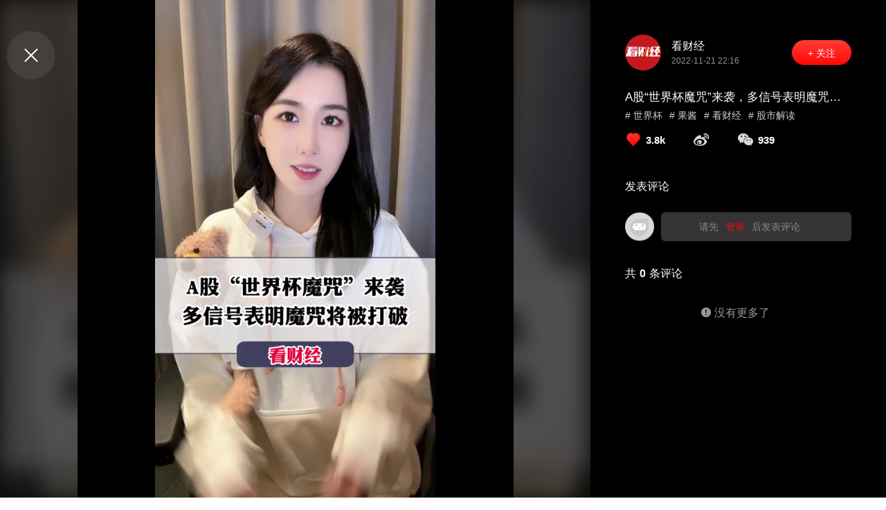

--- FILE ---
content_type: text/html; charset=utf-8
request_url: https://www.popcj.com/video/5300222112122162356
body_size: 4184
content:
<!DOCTYPE html><html lang="zh-CN"><head>
    <title>A股“世界杯魔咒”来袭，多信号表明魔咒将被打破 - 古东管家</title><meta charset="utf-8"><meta name="viewport" content="width=device-width, initial-scale=1, maximum-scale=1"><meta name="format-detection" content="telephone=no"><meta name="baidu-site-verification" content="code-khubKj166R"><meta name="baidu-site-verification" content="codeva-rDmsqNuf3F"><meta data-hid="mobile-web-app-capable" name="mobile-web-app-capable" content="yes"><meta name="keywords" content="世界杯,果酱,看财经,股市解读,古东管家"><meta data-hid="description" name="description" content="泡财经：股民们注意了啊，“世界杯魔咒”又来了！啥意思呢，就是A股一旦进入“世界杯”时间，行情基本一塌糊涂。因为球迷熬夜看球，所以白天萎靡不振，没法好好炒股。按理说这就是个玩笑，但结合这几年情况，你不信还真不行。这期间市场成交往往陷入平淡，指数也是跟着下挫。今年第一个交易日也没例外，上证低开跳水，要不是医药撑着短线热点，这行情不一定咋回事呢。咱们就借着世界杯话题，聊聊这魔咒今年能不能被打破。"><meta data-hid="og:title" name="og:title" content="A股“世界杯魔咒”来袭，多信号表明魔咒将被打破 - 古东管家"><meta data-hid="og:description" name="og:description" content="泡财经：股民们注意了啊，“世界杯魔咒”又来了！啥意思呢，就是A股一旦进入“世界杯”时间，行情基本一塌糊涂。因为球迷熬夜看球，所以白天萎靡不振，没法好好炒股。按理说这就是个玩笑，但结合这几年情况，你不信还真不行。这期间市场成交往往陷入平淡，指数也是跟着下挫。今年第一个交易日也没例外，上证低开跳水，要不是医药撑着短线热点，这行情不一定咋回事呢。咱们就借着世界杯话题，聊聊这魔咒今年能不能被打破。"><link rel="icon" type="image/x-icon" href="/favicon.ico"><link data-hid="shortcut-icon" rel="shortcut icon" href="/favicon.ico"><link rel="manifest" href="https://pfoss.lccjapp.cn/webpc/manifest.0e9bbef4.json" data-hid="manifest"><script src="/js/qrcode.min.js" type="text/javascript" charset="utf-8"></script><script src="/js/baidu.js" type="text/javascript" charset="utf-8"></script><link rel="preload" href="https://pfoss.lccjapp.cn/webpc/bda9e0b.js" as="script"><link rel="preload" href="https://pfoss.lccjapp.cn/webpc/4.73b7195eb0845f489419.js" as="script"><link rel="preload" href="https://pfoss.lccjapp.cn/webpc/css/888bc06.css" as="style"><link rel="preload" href="https://pfoss.lccjapp.cn/webpc/81.879211227f81c06bf63e.js" as="script"><link rel="preload" href="https://pfoss.lccjapp.cn/webpc/css/8279333.css" as="style"><link rel="preload" href="https://pfoss.lccjapp.cn/webpc/3.36bc5f1a6fc8cfdceea6.js" as="script"><link rel="preload" href="https://pfoss.lccjapp.cn/webpc/css/5d78cd5.css" as="style"><link rel="preload" href="https://pfoss.lccjapp.cn/webpc/77.72e6b4c37da24bf4f6f3.js" as="script"><link rel="stylesheet" href="https://pfoss.lccjapp.cn/webpc/css/888bc06.css"><link rel="stylesheet" href="https://pfoss.lccjapp.cn/webpc/css/8279333.css"><link rel="stylesheet" href="https://pfoss.lccjapp.cn/webpc/css/5d78cd5.css">
  </head>
  <body>
    <div id="__nuxt"><!----><div id="__layout"><div><div data-v-2e5da6de=""><div class="el-dialog__wrapper" style="display:none;" data-v-2e5da6de=""><div role="dialog" aria-modal="true" aria-label="dialog" class="el-dialog" style="margin-top:15vh;"><div class="el-dialog__header"><span class="el-dialog__title"></span><button type="button" aria-label="Close" class="el-dialog__headerbtn"><i class="el-dialog__close el-icon el-icon-close"></i></button></div><!----><!----></div></div> <div data-v-57af2d18="" data-v-2e5da6de=""><div class="el-dialog__wrapper" style="display:none;" data-v-57af2d18=""><div role="dialog" aria-modal="true" aria-label="dialog" class="el-dialog" style="margin-top:15vh;"><div class="el-dialog__header"><span class="el-dialog__title"></span><button type="button" aria-label="Close" class="el-dialog__headerbtn"><i class="el-dialog__close el-icon el-icon-close"></i></button></div><!----><!----></div></div></div></div> <!----> <div class="main-body" data-v-343c899d=""><section class="el-container" data-v-343c899d=""><main class="el-main play-view" data-v-343c899d=""><img src="https://pfoss.lccjapp.cn/upload/video/20221121/4060365bd102c2b75f5d261d09db32a7.mp4?x-oss-process=video/snapshot,t_1000,m_fast,f_png,w_500" alt="古东管家" class="bg-img" data-v-343c899d=""> <div class="bg-cover" data-v-343c899d=""></div> <div class="videoPlay" data-v-343c899d=""><video id="video" src="" poster="https://pfoss.lccjapp.cn/upload/video/20221121/4060365bd102c2b75f5d261d09db32a7.mp4?x-oss-process=video/snapshot,t_1000,m_fast,f_png,w_500" x-webkit-airplay="allow" x5-video-player-type="h5" x5-video-player-fullscreen="true" x5-video-orientation="portraint" webkit-playsinline="true" playsinline="true" autoplay="autoplay" preload="false" class="video" data-v-343c899d=""></video> <div class="video-bg" data-v-343c899d=""><!----></div> <div class="control" data-v-343c899d=""><div class="btn-play" data-v-343c899d=""><img src="https://pfoss.lccjapp.cn/webpc/img/played.175ebe6.png" alt="古东管家" class="el-tooltip" data-v-343c899d=""></div> <div class="time-bar" data-v-343c899d=""><span data-v-343c899d="">00:00</span> <div class="progress-bar" data-v-343c899d=""><div role="slider" aria-valuemin="0" aria-valuemax="100" aria-orientation="horizontal" class="el-slider slider-bar" data-v-343c899d=""><!----><div class="el-slider__runway"><div class="el-slider__bar" style="width:0%;left:0%;"></div><div tabindex="0" class="el-slider__button-wrapper" style="left:0%;"><div class="el-tooltip el-slider__button"></div></div><!----><!----></div></div></div> <span data-v-343c899d="">00:00</span></div></div></div> <div class="close-back" data-v-343c899d=""><i class="el-icon-close" data-v-343c899d=""></i></div></main> <aside class="el-aside play-info" style="width:none;" data-v-343c899d=""><p class="test" data-v-343c899d="">股民们注意了啊，“世界杯魔咒”又来了！啥意思呢，就是A股一旦进入“世界杯”时间，行情基本一塌糊涂。因为球迷熬夜看球，所以白天萎靡不振，没法好好炒股。按理说这就是个玩笑，但结合这几年情况，你不信还真不行。这期间市场成交往往陷入平淡，指数也是跟着下挫。今年第一个交易日也没例外，上证低开跳水，要不是医药撑着短线热点，这行情不一定咋回事呢。咱们就借着世界杯话题，聊聊这魔咒今年能不能被打破。</p> <div class="info" data-v-343c899d=""><div class="head" data-v-343c899d=""><div class="photo" data-v-343c899d=""><a href="/channel/2" data-v-343c899d=""><img src="https://pfoss.lccjapp.cn/upload/20210422/a83aff042e4cbaead4a35007962ac254.jpg" alt="古东管家" class="head-img" data-v-343c899d=""></a> <div class="cont-txt" data-v-343c899d=""><strong data-v-343c899d=""><a href="/channel/2" data-v-343c899d="">看财经</a></strong> <p data-v-343c899d="">2022-11-21 22:16</p></div></div> <div class="concern" data-v-343c899d=""><button type="button" class="el-button el-button--default is-round btn-con" data-v-343c899d="">+ 关注</button></div></div> <div class="cont" data-v-343c899d=""><h1 data-v-343c899d="">A股“世界杯魔咒”来袭，多信号表明魔咒将被打破</h1> <div class="tag-list" data-v-343c899d=""><ul data-v-343c899d=""><li data-v-343c899d=""><a href="/search/4426" data-v-343c899d=""># 世界杯</a></li><li data-v-343c899d=""><a href="/search/310" data-v-343c899d=""># 果酱</a></li><li data-v-343c899d=""><a href="/search/67" data-v-343c899d=""># 看财经</a></li><li data-v-343c899d=""><a href="/search/17230" data-v-343c899d=""># 股市解读</a></li></ul></div> <div class="count" data-v-343c899d=""><span data-v-343c899d=""><img src="https://pfoss.lccjapp.cn/webpc/img/like-1.8de7840.png" alt="古东管家" data-v-343c899d=""> <i data-v-343c899d="">3.8k</i></span> <span data-v-343c899d=""><em data-v-343c899d=""></em></span> <span data-v-343c899d=""><em data-v-343c899d=""></em> <i data-v-343c899d="">939</i> <div class="shareCode" style="display:none;" data-v-343c899d=""><div id="qrcode" data-v-343c899d=""></div> <p data-v-343c899d="">微信扫码分享</p></div></span></div></div></div> <div class="remark" data-v-343c899d=""><div data-v-343c899d=""><h2 class="comment" data-v-343c899d="">发表评论</h2> <div class="commentBox flex" data-v-343c899d=""><img src="https://pfoss.lccjapp.cn/webpc/img/via.f708421.png" alt="古东管家" class="commentIcon" data-v-343c899d=""> <!----> <div class="commentRight" data-v-343c899d=""><p class="goLogin" data-v-343c899d="">请先<span data-v-343c899d="">登录</span>后发表评论</p> <!----></div></div></div> <h2 data-v-343c899d="">共<i data-v-343c899d="">0</i>条评论</h2> <div class="remark-info" data-v-343c899d=""><!----> <!----> <div class="info-noMore" data-v-343c899d=""><i class="el-icon-warning" data-v-343c899d=""></i> 没有更多了</div></div></div> <div style="display:none;" data-v-343c899d=""><ul data-v-343c899d=""></ul></div> <!----></aside></section></div> <!----></div></div></div><script>window.__NUXT__=(function(a,b,c,d,e,f,g,h,i,j,k,l,m,n,o,p,q,r){n.id=j;n.anchor=m;n.anchor_avatar="https:\u002F\u002Fpfoss.lccjapp.cn\u002Fupload\u002F20210422\u002Fa83aff042e4cbaead4a35007962ac254.jpg";n.title=l;n.leave_words_count=g;n.play_count="1.4w";n.collect_count="464";n.love_count="3.8k";n.share_count="939";return {layout:"default",data:[{title:"A股“世界杯魔咒”来袭，多信号表明魔咒将被打破 - 古东管家",keyword:"世界杯,果酱,看财经,股市解读,古东管家",description:i,content:{table_id:7308,id:j,video:"https:\u002F\u002Fpfoss.lccjapp.cn\u002Fupload\u002Fvideo\u002F20221121\u002F4060365bd102c2b75f5d261d09db32a7.mp4?t=1769393111&auth_key=4d5024a0516c0ad34172e364bad7cabd",poster:"https:\u002F\u002Fpfoss.lccjapp.cn\u002Fupload\u002Fvideo\u002F20221121\u002F4060365bd102c2b75f5d261d09db32a7.mp4?x-oss-process=video\u002Fsnapshot,t_1000,m_fast,f_png,w_500",h_poster:d,push_image:d,type:k,title:l,description:i,company_id:d,anchor_id:c,category_id:d,status:k,tags:[{id:4426,name:"世界杯"},{id:310,name:"果酱"},{id:67,name:m},{id:17230,name:"股市解读"}],material:g,goods_id:d,article_id:d,ctime:"2022-11-21 22:16",mtime:"1669040183",creator:"53",reviser:d,like_count:g,share_count:g,comment_count:b,no_in_find:b,order:b,view_count:1582,company_order:b,is_top:b,top_show:b,top_time:a,video_type:b,effect_time:a,collect_count:b,app_push:b,news_id:b,createtime:1669040183,like_count_fake:3803,share_count_fake:939,collect_count_fake:464,comment_count_fake:b,uploader:a,reviewer:a,issuer:a,unpass_reason:a,view_count_fake:12158,transcoding_status:b,video_detail:"股民们注意了啊，“世界杯魔咒”又来了！啥意思呢，就是A股一旦进入“世界杯”时间，行情基本一塌糊涂。因为球迷熬夜看球，所以白天萎靡不振，没法好好炒股。按理说这就是个玩笑，但结合这几年情况，你不信还真不行。这期间市场成交往往陷入平淡，指数也是跟着下挫。今年第一个交易日也没例外，上证低开跳水，要不是医药撑着短线热点，这行情不一定咋回事呢。咱们就借着世界杯话题，聊聊这魔咒今年能不能被打破。",is_hot:b,product_id:b,disable_comment:b,videoInfo:n,company_name:a,company_avatar:a,isBseCompany:e,aroundVideo:{previous:a,next:a}},correlationList:[],noMore:f,totalPage:c,remarkList:[],videoInfo:n}],fetch:{},error:d,state:{header:{headerNav:"play",hotSearch:[]},details:{videoList:[],videoTotalPage:c,articleList:[],articleTotalPage:c,keywordName:a,channelId:a,columnId:a},stock:{dataTime:a,dataList:[],dataTotalPage:h,keywordName:a,keywordTotalPage:h,keywordList:[]},company:{code:a,details:a,report:a,cloud:a,trendUrl:a,topicList:[],topicTotalPage:c,activeName:a,interactId:b,tagList:[]},video:{isHotAll:f,checkedTags:a,rankType:"hot",videoTotalPage:c,videoList:[],tagList:[]},home:{bannerList:[],squareList:[],hotTag:[],checkedHotTag:a,recommendList:[],hotspotList:[],newArticleList:[],depthArticleList:[],subjectList:[],topicBox:[],channelList:[],totalCompany:a,linkList:[],systemUpgrade:{appMtEnable:e,appNoticeEnable:e,appMtContent:{title:o,content:p,signature:q},appNoticeContent:{title:o,content:p,signature:q,count:h}}},login:{isShow:e,isPhone:f,loginStatus:e,accessToken:a},community:{bbsList:[],bbsId:a,companyId:a,bbsTotalPage:c,activeName:a,square:f},personal:{infoDetail:{},collectList:[],collectTotalPage:c,specialtList:[],specialTotalPage:c,companyList:[],companyTotalPage:c,channelList:[],channelTotalPage:c,publishList:[],publishTotalPage:c,replyList:[],replyTotalPage:c},category:{categoryName:a,categoryId:a,activeName:a},column:{bannerList:[],squareList:[],matrixList:[],articleList:[],videoList:[],page:c,noMore:e},topic:{topicList:[],topicTotalPage:c,activeName:a}},serverRendered:f,routePath:"\u002Fvideo\u002F5300222112122162356",config:{_app:{basePath:r,assetsPath:r,cdnURL:"https:\u002F\u002Fpfoss.lccjapp.cn\u002Fwebpc\u002F"}}}}("",0,2,null,false,true,"0",1,"泡财经：股民们注意了啊，“世界杯魔咒”又来了！啥意思呢，就是A股一旦进入“世界杯”时间，行情基本一塌糊涂。因为球迷熬夜看球，所以白天萎靡不振，没法好好炒股。按理说这就是个玩笑，但结合这几年情况，你不信还真不行。这期间市场成交往往陷入平淡，指数也是跟着下挫。今年第一个交易日也没例外，上证低开跳水，要不是医药撑着短线热点，这行情不一定咋回事呢。咱们就借着世界杯话题，聊聊这魔咒今年能不能被打破。","5300222112122162356","1","A股“世界杯魔咒”来袭，多信号表明魔咒将被打破","看财经",{},"系统维护通知","系统将在2025年8月5日11:00:00-2025年8月6日12:00:00进行例行维护，维护期间APP将不可使用。","古东管家运营团队","\u002F"));</script><script src="https://pfoss.lccjapp.cn/webpc/bda9e0b.js" defer=""></script><script src="https://pfoss.lccjapp.cn/webpc/77.72e6b4c37da24bf4f6f3.js" defer=""></script><script src="https://pfoss.lccjapp.cn/webpc/4.73b7195eb0845f489419.js" defer=""></script><script src="https://pfoss.lccjapp.cn/webpc/81.879211227f81c06bf63e.js" defer=""></script><script src="https://pfoss.lccjapp.cn/webpc/3.36bc5f1a6fc8cfdceea6.js" defer=""></script>
  

</body></html>

--- FILE ---
content_type: text/css
request_url: https://pfoss.lccjapp.cn/webpc/css/5d78cd5.css
body_size: 2074
content:
.main-body[data-v-343c899d]{width:100vw;min-width:1200px;height:100vh;background-color:#000;display:table}.main-body .play-view[data-v-343c899d],.main-body[data-v-343c899d]{position:relative;overflow:hidden}.main-body .play-view[data-v-343c899d]{padding:0 0 0 8%;height:100%}.main-body .play-view .bg-img[data-v-343c899d]{position:absolute;top:0;left:0;width:100%;height:100%;-o-object-fit:cover;object-fit:cover;filter:blur(15px)}.main-body .play-view .bg-cover[data-v-343c899d]{position:absolute;top:0;left:0;width:100%;height:100%;background-color:rgba(17,17,17,.7)}.main-body .play-view .videoPlay[data-v-343c899d]{position:relative;margin:0 auto;overflow:hidden;width:630px;height:100vh;background-color:#000}.main-body .play-view .videoPlay:hover .control[data-v-343c899d]{display:flex}.main-body .play-view .videoPlay .video[data-v-343c899d]{width:100%;height:100%;-o-object-fit:contain;object-fit:contain}.main-body .play-view .videoPlay .video-bg[data-v-343c899d]{position:absolute;top:0;left:0;width:100%;height:100%;display:flex;justify-content:center;align-items:center}.main-body .play-view .videoPlay .video-bg img[data-v-343c899d]{width:50px;height:50px;-o-object-fit:scale-down;object-fit:scale-down;-webkit-animation:myfirst-data-v-343c899d 1s;animation:myfirst-data-v-343c899d 1s}@-webkit-keyframes myfirst-data-v-343c899d{0%{transform:scale(1);opacity:1}to{transform:scale(2);opacity:.1}}@keyframes myfirst-data-v-343c899d{0%{transform:scale(1);opacity:1}to{transform:scale(2);opacity:.1}}.main-body .play-view .videoPlay .control[data-v-343c899d]{position:absolute;left:0;bottom:0;padding:1px 20px;width:100%;background-color:rgba(0,0,0,.5);display:none;justify-content:space-between;align-items:center;z-index:9}.main-body .play-view .videoPlay .control .btn-play[data-v-343c899d]{width:25px;height:25px}.main-body .play-view .videoPlay .control .time-bar[data-v-343c899d]{padding:0 10px;flex:1;display:flex;justify-content:space-between;align-items:center}.main-body .play-view .videoPlay .control .time-bar .progress-bar[data-v-343c899d]{padding:0 10px;flex:1}.main-body .play-view .videoPlay .control .time-bar .progress-bar .slider-bar[data-v-343c899d]{width:100%}.main-body .play-view .videoPlay .control .time-bar .progress-bar .slider-bar[data-v-343c899d] .el-slider__bar{background-color:#ff1a17}.main-body .play-view .videoPlay .control .time-bar .progress-bar .slider-bar[data-v-343c899d] .el-slider__button{border-color:#ff1a17}.main-body .play-view .videoPlay .control .time-bar span[data-v-343c899d]{font-size:12px;color:#fff}.main-body .play-view .close-back[data-v-343c899d]{position:absolute;top:45px;left:calc(8vw + 45px);width:70px;height:70px;overflow:hidden;border-radius:50%;font-size:32px;background-color:hsla(0,0%,39.2%,.3);color:#fff;display:flex;justify-content:center;align-items:center;z-index:99}.main-body .play-view .close-back[data-v-343c899d]:hover{background-color:hsla(0,0%,39.2%,.7);cursor:pointer}.main-body .play-view .close-back:hover i[data-v-343c899d]{font-weight:700}.main-body .play-view .up-down[data-v-343c899d]{position:absolute;right:8%;bottom:45px;z-index:99}.main-body .play-view .up-down span[data-v-343c899d]{margin-bottom:30px;width:70px;height:70px;border-radius:50%;font-size:32px;background-color:hsla(0,0%,39.2%,.3);color:#fff;display:flex;justify-content:center;align-items:center}.main-body .play-view .up-down span[data-v-343c899d]:hover{background-color:hsla(0,0%,39.2%,.7);cursor:pointer}.main-body .play-view .up-down span:hover i[data-v-343c899d]{font-weight:700}.main-body .play-info[data-v-343c899d]{position:relative;padding:50px 8% 50px 50px;width:33.33%}.main-body .play-info .test[data-v-343c899d]{font-size:10px;display:none}.main-body .play-info .info[data-v-343c899d]{width:100%}.main-body .play-info .info .head[data-v-343c899d]{padding-bottom:25px;display:flex;justify-content:space-between;align-items:center}.main-body .play-info .info .head .photo[data-v-343c899d]{display:flex;align-items:center}.main-body .play-info .info .head .photo .head-img[data-v-343c899d]{width:52px;height:52px;overflow:hidden;border-radius:50%;-o-object-fit:cover;object-fit:cover;background-color:#c0c4cc}.main-body .play-info .info .head .photo .cont-txt[data-v-343c899d]{flex:1;margin-left:15px;line-height:1.6;color:#959595}.main-body .play-info .info .head .photo .cont-txt strong[data-v-343c899d]{display:block;font-weight:500;font-size:16px;color:#fff}.main-body .play-info .info .head .photo .cont-txt p[data-v-343c899d]{font-size:12px}.main-body .play-info .info .head .concern[data-v-343c899d]{display:flex;align-items:center}.main-body .play-info .info .head .concern .btn-con[data-v-343c899d]{height:38px;border-radius:19px;font-size:16px;border:0;background-image:linear-gradient(180deg,#ff3c35,#ff0908);color:#fff}.main-body .play-info .info .head .concern .btn-con.active[data-v-343c899d]{color:#ff0908;background:none;border:1px solid #ff0908}.main-body .play-info .info .cont[data-v-343c899d]{width:100%}.main-body .play-info .info .cont h1[data-v-343c899d]{font-weight:500;font-size:17px;color:#fff;overflow:hidden;word-break:break-all;text-overflow:ellipsis;display:-webkit-box;-webkit-box-orient:vertical;-webkit-line-clamp:1}.main-body .play-info .info .cont .tag-list[data-v-343c899d]{width:100%}.main-body .play-info .info .cont .tag-list ul[data-v-343c899d]{margin-top:-5px;overflow:hidden;width:calc(100% + 10px)}.main-body .play-info .info .cont .tag-list ul li[data-v-343c899d]{float:left;margin-top:10px;margin-right:10px;font-size:14px;color:#ccc}.main-body .play-info .info .cont .count[data-v-343c899d]{padding-top:15px;display:flex;align-items:center}.main-body .play-info .info .cont .count span[data-v-343c899d]{position:relative;margin-right:40px;display:flex;align-items:center;cursor:pointer}.main-body .play-info .info .cont .count span .shareCode[data-v-343c899d]{position:absolute;left:-25px;top:-123px;width:110px;padding:10px;background:#343434;border:0 solid #3e3e3e;border-radius:4px}.main-body .play-info .info .cont .count span .shareCode #qrcode[data-v-343c899d]{width:70px;height:70px;background:#fff;border-radius:2px;margin:auto}.main-body .play-info .info .cont .count span .shareCode p[data-v-343c899d]{font-size:10px;color:#fff;text-align:center;margin-top:5px}.main-body .play-info .info .cont .count span:nth-of-type(2) em[data-v-343c899d]{background:url(https://pfoss.lccjapp.cn/webpc/img/twitter.b2e20c7.png) no-repeat 50%;background-size:cover}.main-body .play-info .info .cont .count span:nth-of-type(2) em[data-v-343c899d]:hover{background:url(https://pfoss.lccjapp.cn/webpc/img/twitterSle.011d619.png) no-repeat 50%;background-size:cover}.main-body .play-info .info .cont .count span:last-of-type em[data-v-343c899d]{background:url(https://pfoss.lccjapp.cn/webpc/img/wechat.9eefede.png) no-repeat 50%;background-size:cover}.main-body .play-info .info .cont .count span:last-of-type em[data-v-343c899d]:hover{background:url(https://pfoss.lccjapp.cn/webpc/img/wechatSle.97341a3.png) no-repeat 50%;background-size:cover}.main-body .play-info .info .cont .count span em[data-v-343c899d],.main-body .play-info .info .cont .count span img[data-v-343c899d]{width:24px;height:20px;-o-object-fit:cover;object-fit:cover}.main-body .play-info .info .cont .count span i[data-v-343c899d]{margin-left:6px;font-style:normal;font-weight:700;font-size:15px;color:#fff}.main-body .play-info .remark[data-v-343c899d]{padding:45px 0;width:100%}.main-body .play-info .remark h2[data-v-343c899d]{margin:34px 0 15px;font-weight:600;font-size:16px;color:#fff}.main-body .play-info .remark h2 i[data-v-343c899d]{margin:5px;font-style:normal}.main-body .play-info .remark .remark-info[data-v-343c899d]{padding-right:10px;overflow-x:hidden;height:calc(100vh - 500px);color:#fff}.main-body .play-info .remark .remark-info[data-v-343c899d]::-webkit-scrollbar{width:6px}.main-body .play-info .remark .remark-info[data-v-343c899d]::-webkit-scrollbar-track{background-color:transparent}.main-body .play-info .remark .remark-info[data-v-343c899d]::-webkit-scrollbar-thumb{background-color:rgba(144,147,153,.1);border-radius:3px}.main-body .play-info .remark .remark-info[data-v-343c899d]:hover::-webkit-scrollbar-thumb{background-color:#909399}.main-body .play-info .remark .remark-info .infoLi[data-v-343c899d]{padding:15px 0 0;display:flex;justify-content:space-between;align-items:flex-start}.main-body .play-info .remark .remark-info .infoLi .headIcon[data-v-343c899d]{margin-right:12px;width:40px;font-size:40px}.main-body .play-info .remark .remark-info .infoLi .headIcon img[data-v-343c899d]{width:1em;height:1em;overflow:hidden;border-radius:50%;-o-object-fit:cover;object-fit:cover}.main-body .play-info .remark .remark-info .infoLi .cont[data-v-343c899d]{flex:1;padding-bottom:15px;border-bottom:1px solid #2f2f2f}.main-body .play-info .remark .remark-info .infoLi .cont .headIcon[data-v-343c899d]{width:40px;font-size:40px}.main-body .play-info .remark .remark-info .infoLi .cont .rank[data-v-343c899d]{padding:15px 12px 0 0;margin-left:45px}.main-body .play-info .remark .remark-info .infoLi .cont .rank .arrows[data-v-343c899d]{margin:0 3px;font-size:1.2em}.main-body .play-info .remark .remark-info .infoLi .info[data-v-343c899d]{flex:1;display:flex;justify-content:space-between;align-items:flex-start}.main-body .play-info .remark .remark-info .infoLi .info .infoTxt[data-v-343c899d]{flex:1}.main-body .play-info .remark .remark-info .infoLi .info .infoTxt .name[data-v-343c899d]{font-weight:500;font-size:13px;color:#bfc0c3;display:flex}.main-body .play-info .remark .remark-info .infoLi .info .infoTxt .name .reply[data-v-343c899d]{margin-left:10px}.main-body .play-info .remark .remark-info .infoLi .info .infoTxt .name .stick[data-v-343c899d]{font-size:12px;font-style:normal;color:#fff;width:38px;height:16px;line-height:16px;text-align:center;background-image:linear-gradient(162deg,#ff3c35 1%,#ff0908);border-radius:3px;margin-left:28px}.main-body .play-info .remark .remark-info .infoLi .info .infoTxt .txt[data-v-343c899d]{margin:6px 0 12px;line-height:1.6;font-size:14px;color:#e8e8e9}.main-body .play-info .remark .remark-info .infoLi .info .infoTxt .time[data-v-343c899d]{font-size:12px;color:#e8e8e9}.main-body .play-info .remark .remark-info .infoLi .info .infoTxt .time.active .reply i[data-v-343c899d],.main-body .play-info .remark .remark-info .infoLi .info .infoTxt .time.active[data-v-343c899d]{color:#ff1311}.main-body .play-info .remark .remark-info .infoLi .info .infoTxt .time .reply[data-v-343c899d]{cursor:pointer}.main-body .play-info .remark .remark-info .infoLi .info .infoTxt .time .reply i[data-v-343c899d]{font-size:15px;color:#9b9ba0}.main-body .play-info .remark .remark-info .infoLi .info .onLike[data-v-343c899d]{text-align:center;font-size:12px;color:#fff;margin-right:25px}.main-body .play-info .remark .remark-info .infoLi .info .onLike .likeIcon[data-v-343c899d]{width:15px;height:15px;-o-object-fit:scale-down;object-fit:scale-down;color:#e8e8e9;margin-right:5px}.main-body .play-info .remark .remark-info .infoLi .info .onLike i[data-v-343c899d]{display:block;font-style:normal;color:#e8e8e9}.main-body .play-info .remark .remark-info .infoLi .more[data-v-343c899d]{margin-top:12px;font-size:12px;color:#8b8b91;cursor:pointer}.main-body .play-info .btn[data-v-343c899d]{width:100%}.main-body .play-info .btn .btn-app[data-v-343c899d]{width:100%;height:46px;border-radius:23px;font-size:18px;border:1px solid #ff1a17;background-color:transparent;color:#ff1a17}.main-body .play-info .qr-code[data-v-343c899d]{position:absolute;top:0;left:0;width:100%;height:100%;display:flex;justify-content:center;align-items:center;background-color:rgba(17,17,17,.8)}.main-body .play-info .qr-code .code[data-v-343c899d]{padding:10px;width:47%;text-align:center;background-color:#fff}.main-body .play-info .qr-code .code p[data-v-343c899d]{margin-top:5px;font-size:14px}@media screen and (max-width:1600px){.main-body .play-view[data-v-343c899d]{padding-left:0}.main-body .play-view .close-back[data-v-343c899d]{left:45px}.main-body .play-info[data-v-343c899d]{padding-right:50px}}@media screen and (max-width:1400px){.main-body .play-view .close-back[data-v-343c899d]{left:10px}.main-body .play-view .up-down[data-v-343c899d]{right:10px}.main-body .play-info[data-v-343c899d]{padding-right:50px}.main-body .play-info .info .head .concern .btn-con[data-v-343c899d]{height:36px;border-radius:18px;font-size:14px}.main-body .play-info .btn .btn-app[data-v-343c899d]{font-size:15px}}.flex[data-v-343c899d]{display:flex}.comment[data-v-343c899d]{font-size:16px;color:#fdfdfd;display:block;margin:0!important}.commentBox[data-v-343c899d]{margin-top:25px}.commentBox .commentIcon[data-v-343c899d]{width:42px;height:42px;margin-right:10px}.commentBox .commentRight[data-v-343c899d]{width:100%;padding:0 20px 0 0;background:#343434;border-radius:6px}.commentBox .commentRight .goLogin[data-v-343c899d]{font-size:14px;font-weight:700;color:#88898f;text-align:center;line-height:42px}.commentBox .commentRight .goLogin span[data-v-343c899d]{color:#ff0908;padding:0 10px;cursor:pointer}.commentBox .commentRight .deliver[data-v-343c899d]{align-items:center}.commentBox .commentRight .deliver[data-v-343c899d] .el-input{height:42px}.commentBox .commentRight .deliver[data-v-343c899d] .el-input .el-input__inner{font-size:12px;color:#e8e8e9;height:inherit;background-color:inherit;border:none;resize:none}.commentBox .commentRight .deliver[data-v-343c899d] .el-input .el-input__count{background:#ebebeb}.commentBox .commentRight .deliver .option[data-v-343c899d]{margin-left:auto}.commentBox .commentRight .deliver .option button[data-v-343c899d]{font-size:12px;color:#fff;width:40px;height:20px;background-image:linear-gradient(162deg,#ff3c35 1%,#ff0908);border-radius:10px;border:none;cursor:pointer;margin-left:10px}.revert[data-v-343c899d]{display:flex;align-items:center;background-color:#343434;border-radius:6px;padding:0 20px 0 0;margin-top:13px}.revert[data-v-343c899d] .el-input{height:42px}.revert[data-v-343c899d] .el-input .el-input__inner{font-size:12px;color:#e8e8e9;padding:10px 15px;height:inherit;background-color:inherit;border:none;resize:none}.revert .option[data-v-343c899d]{margin-left:auto}.revert .option button[data-v-343c899d]{font-size:12px;color:#fff;width:40px;height:20px;background-image:linear-gradient(162deg,#ff3c35 1%,#ff0908);border-radius:10px;border:none;cursor:pointer;margin-left:10px}.second .info[data-v-343c899d]{padding-bottom:15px;border-bottom:1px solid #2f2f2f}.second:last-of-type .rank .info[data-v-343c899d]{padding-bottom:15px;border-bottom:none}.second .third .rank .info[data-v-343c899d]{padding-bottom:15px;border-bottom:1px solid #2f2f2f}.second .third:last-of-type .rank .info[data-v-343c899d]{padding-bottom:15px;border-bottom:none}a[data-v-343c899d]{color:inherit}

--- FILE ---
content_type: text/css
request_url: https://pfoss.lccjapp.cn/webpc/css/fd526eb.css
body_size: 549
content:
.main-body[data-v-a7a584a6]{position:relative;margin:0 auto;padding:216px 150px 0;max-width:1500px;min-height:100%}.main-body .breadCrumb[data-v-a7a584a6]{display:flex;align-items:center;margin-bottom:10px}.main-body .breadCrumb .crumbs[data-v-a7a584a6]{font-size:14px;font-weight:700}.main-body .breadCrumb .crumbs a[data-v-a7a584a6]{color:#333}.main-body .breadCrumb .crumbs a[data-v-a7a584a6]:hover{color:#ff1a17}.main-body .breadCrumb .crumbs span[data-v-a7a584a6]{color:#ccc;padding:0 10px}.main-body .breadCrumb .crumbs[data-v-a7a584a6]:last-of-type{font-weight:100;color:#606266}.main-body .info-nav[data-v-a7a584a6]{position:relative;padding:30px 0 60px;width:270px;max-height:100vh;background-color:#fcfcfc;text-align:center}.main-body .info-nav .head-cont[data-v-a7a584a6]{width:100%}.main-body .info-nav .head-cont .head-photo[data-v-a7a584a6]{margin:0 auto;width:80px;height:80px;overflow:hidden;border-radius:50%;-o-object-fit:contain;object-fit:contain;background-color:#c0c4cc}.main-body .info-nav .head-cont h2[data-v-a7a584a6]{padding-top:10px;font-size:18px;color:#3c3c3c}.main-body .info-nav .head-cont p[data-v-a7a584a6]{padding:10px 15px 0;font-size:13px;color:#666}.main-body .info-nav .head-cont .btn-con[data-v-a7a584a6]{margin-top:30px;height:36px;border-radius:28px;font-size:16px;border:0;background-image:linear-gradient(180deg,#ff3c35,#ff0908);color:#fff}.main-body .info-nav .head-cont .btn-con.active[data-v-a7a584a6]{color:#ff0908;background:none;border:1px solid #ff0908}.main-body .info-nav .count[data-v-a7a584a6]{padding-top:55px;width:100%;display:flex;justify-content:space-around;align-items:center}.main-body .info-nav .count .numder[data-v-a7a584a6]{flex:1;text-align:center}.main-body .info-nav .count .numder h5[data-v-a7a584a6]{padding:6px 0;font-size:13px;font-weight:500;color:#999}.main-body .info-nav .count .numder i[data-v-a7a584a6]{font-weight:600;font-style:normal;font-size:15px;color:#3c3c3c}.main-body .info-nav .count .division[data-v-a7a584a6]{height:21px}.main-body .info-nav .qr-code[data-v-a7a584a6]{position:absolute;top:0;left:0;width:100%;height:100%;background-color:rgba(17,17,17,.8)}.main-body .info-nav .qr-code .code[data-v-a7a584a6]{position:absolute;top:50%;left:50%;transform:translate(-50%,-50%);padding:10px;width:56%;text-align:center;background-color:#fff}.main-body .info-nav .qr-code .code.large[data-v-a7a584a6]{top:50vh}.main-body .info-nav .qr-code .code p[data-v-a7a584a6]{padding-top:10px;font-size:12px}.main-body .content[data-v-a7a584a6]{overflow:hidden;padding:20px 0 100px 50px}.main-body .cont-tabs[data-v-a7a584a6]{overflow:hidden;width:100%}.main-body .cont-tabs .label-name[data-v-a7a584a6]{float:left;margin-right:30px;width:110px;height:40px;display:flex;justify-content:center;align-items:center}.main-body .cont-tabs .label-name.active[data-v-a7a584a6],.main-body .cont-tabs .label-name[data-v-a7a584a6]:hover{cursor:pointer}.main-body .cont-tabs .label-name.active strong[data-v-a7a584a6],.main-body .cont-tabs .label-name:hover strong[data-v-a7a584a6]{color:#000}.main-body .cont-tabs .label-name.active .icon-video[data-v-a7a584a6],.main-body .cont-tabs .label-name:hover .icon-video[data-v-a7a584a6]{background-image:url(https://pfoss.lccjapp.cn/webpc/img/video-1.c699b9c.png)}.main-body .cont-tabs .label-name.active .icon-article[data-v-a7a584a6],.main-body .cont-tabs .label-name:hover .icon-article[data-v-a7a584a6]{background-image:url(https://pfoss.lccjapp.cn/webpc/img/article-1.c3a4f48.png)}.main-body .cont-tabs .label-name strong[data-v-a7a584a6]{margin-left:10px;font-weight:500;font-size:24px;color:#7f7f7f}.main-body .cont-tabs .label-name i[data-v-a7a584a6]{width:32px;height:27px;background-position:50%;background-repeat:no-repeat;background-size:auto 99%}.main-body .cont-tabs .label-name .icon-video[data-v-a7a584a6]{background-image:url(https://pfoss.lccjapp.cn/webpc/img/video-0.2763792.png)}.main-body .cont-tabs .label-name .icon-article[data-v-a7a584a6]{background-image:url(https://pfoss.lccjapp.cn/webpc/img/article-0.83d1f7e.png)}

--- FILE ---
content_type: text/css
request_url: https://pfoss.lccjapp.cn/webpc/css/655e746.css
body_size: 9012
content:
.result[data-v-b3838af8]{position:relative;width:100%}.result .result-info[data-v-b3838af8]{position:relative;margin:0 auto;padding:30px 0;display:flex;align-items:center}.result .result-info span[data-v-b3838af8]{font-size:14px;color:#666}.result .result-info h2[data-v-b3838af8]{margin-left:15px;font-size:22px;color:#3c3c3c}.main-body[data-v-b3838af8]{position:relative;padding:136px 120px 0;margin:0 auto;width:1280px;min-height:100%}.main-body .tab[data-v-b3838af8]{border-bottom:1px solid #f0f0f0;padding:0 15px}.main-body .tab ul[data-v-b3838af8]{display:flex}.main-body .tab ul .tab-list[data-v-b3838af8]{cursor:pointer;margin-right:50px}.main-body .tab ul .tab-list span[data-v-b3838af8]{font-size:17px}.main-body .tab ul .tab-list p[data-v-b3838af8]{width:30px;height:2px;background:transparent;margin:10px auto 0}.main-body .tab ul .tab-list.active span[data-v-b3838af8],.main-body .tab ul .tab-list:hover span[data-v-b3838af8]{font-weight:700;color:#fd1a17}.main-body .tab ul .tab-list.active p[data-v-b3838af8]{background:#fd1a17}.channelresult[data-v-b3838af8]{font-size:0;height:38px;overflow:hidden}.channelresult .item[data-v-b3838af8]{display:inline-flex;flex-direction:row;align-items:center}.channelresult .item img[data-v-b3838af8]{width:38px;height:38px;margin-right:15px}.channelresult .item .wrapper[data-v-b3838af8]{display:flex;align-items:center;width:120px}.channelresult .item .wrapper .name[data-v-b3838af8]{font-size:14px;color:#323232}.companyresult[data-v-b3838af8]{font-size:0;height:38px;overflow:hidden}.companyresult .item[data-v-b3838af8]{display:inline-flex;flex-direction:row;align-items:center;cursor:pointer}.companyresult .item img[data-v-b3838af8]{width:38px;height:38px;border-radius:50%;margin-right:10px}.companyresult .item .wrapper[data-v-b3838af8]{width:120px}.companyresult .item .wrapper .name[data-v-b3838af8]{font-size:14px;color:#323232}.companyresult .item .wrapper .code[data-v-b3838af8]{font-size:12px;color:#323232}.hot-tag[data-v-b3838af8]{padding:10px;height:170px}.hot-tag span[data-v-b3838af8]{display:inline-block;cursor:pointer;line-height:30px;padding-left:20px;padding-right:10px;font-size:14px;color:#323232;text-align:center;background:no-repeat 0 url([data-uri]);background-size:13px 14px}.hot-tag span[data-v-b3838af8]:hover{color:#fd1a17}.hot-topic[data-v-b3838af8]{padding:0 15px 15px}.hot-topic .item[data-v-b3838af8]{display:flex;flex-direction:row;align-items:center;margin-top:15px;cursor:pointer}.hot-topic .item img[data-v-b3838af8]{width:20px;height:20px;margin-right:6px}.hot-topic .item span[data-v-b3838af8]{font-size:14px;color:#707070;overflow:hidden;text-overflow:inherit;display:-webkit-box;-webkit-box-orient:vertical;-webkit-line-clamp:1}.hot-topic .item:hover span[data-v-b3838af8]{color:#323232}.chunk-body[data-v-b3838af8]{width:296px}.chunk-body .header[data-v-b3838af8]{height:38px;background:#f5f5f5;border-radius:3px 3px 0 0;display:flex;justify-content:space-between;align-items:center;padding:0 10px}.chunk-body .header .title h2[data-v-b3838af8]{font-size:18px;color:#323232;line-height:18px;font-weight:700}.chunk-body .header .all[data-v-b3838af8],.chunk-body .header .change[data-v-b3838af8]{font-size:12px;color:#323232;line-height:12px;cursor:pointer}.chunk-body .header .all[data-v-b3838af8]{padding-right:15px;background:no-repeat 100% url([data-uri]);background-size:12px 12px}.chunk-body .content[data-v-b3838af8]{width:296px;min-height:100px;background:#fff;border:1px solid #f0f0f0;border-top:0 solid #f0f0f0;border-bottom-left-radius:3px;border-bottom-right-radius:3px;overflow:hidden}.pop-container[data-v-b3838af8]{position:relative;width:100%;font-size:0;margin-top:20px;padding:0 15px 20px;border-bottom:1px solid #f0f0f0}.pop-container .nodata[data-v-b3838af8]{width:100%;height:30px;font-size:12px;color:#707070;display:flex;justify-content:center;align-items:center}.pop-section[data-v-b3838af8]{display:inline-block;width:100%;vertical-align:text-top}.pop-section .header[data-v-b3838af8]{height:20px;border-radius:3px 3px 0 0;display:flex;justify-content:space-between;align-items:center;padding:0;margin-bottom:18px}.pop-section .header .left[data-v-b3838af8]{display:flex;flex-direction:row;align-items:center}.pop-section .header .left .title[data-v-b3838af8]{position:relative;font-size:12px;color:#323232}.pop-section .header .left .sub[data-v-b3838af8]{width:34px;height:18px;margin-left:10px;border-radius:3px;font-size:13px;color:#fff;display:flex;align-content:center;justify-content:center}.pop-section .header .left .red[data-v-b3838af8]{background-image:linear-gradient(180deg,#fd3935,#fd0702)}.pop-section .header .left .blue[data-v-b3838af8]{background-image:linear-gradient(180deg,#09a6ff,#065ceb)}.pop-section .header .all[data-v-b3838af8]{padding-right:15px;font-size:12px;color:#323232;line-height:12px;cursor:pointer;background:no-repeat 100% url([data-uri]);background-size:12px 12px}.pop-section .poster-item[data-v-b3838af8]{border-radius:3px;display:flex;flex-direction:row}.pop-section .poster-item .cover[data-v-b3838af8]{width:120px;height:160px;-o-object-fit:cover;object-fit:cover;cursor:pointer}.pop-section .poster-item .container[data-v-b3838af8]{flex:1;display:flex;flex-direction:column}.pop-section .poster-item .container .wrapper[data-v-b3838af8]{position:relative;background:#f7f7f7;cursor:pointer;flex:1;padding:4px 15px 0 30px}.pop-section .poster-item .container .wrapper[data-v-b3838af8]:before{position:absolute;left:12px;top:6px;content:" ";display:block;margin:5px auto;width:0;height:0;border-top:5px solid transparent;border-bottom:5px solid transparent;border-left:6px solid #cdcccc}.pop-section .poster-item .container .wrapper .title[data-v-b3838af8]{height:48px;font-size:14px;color:#323232;line-height:24px;text-align:justify;overflow:hidden;text-overflow:inherit;display:-webkit-box;-webkit-box-orient:vertical;-webkit-line-clamp:2}.pop-section .poster-item .container .wrapper .title[data-v-b3838af8]:hover{color:#fd1a17}.pop-section .poster-item .container .wrapper .date[data-v-b3838af8]{font-size:12px;color:#707070;margin-top:4px;line-height:12px}.pop-section .poster-item .container .active[data-v-b3838af8]{background:#ebebeb}.pop-section .poster-item .container .active[data-v-b3838af8]:before{border-left:6px solid #fe0e0a}.info-item .wrapper[data-v-b3838af8]{cursor:pointer;position:relative;padding-left:15px;font-size:14px;color:#323232;line-height:30px;display:flex;height:30px}.info-item .wrapper .title[data-v-b3838af8]{font-size:14px;text-align:justify;overflow:hidden;text-overflow:inherit;display:-webkit-box;-webkit-box-orient:vertical;-webkit-line-clamp:1;max-width:544px}.info-item .wrapper .date[data-v-b3838af8]{font-size:12px;color:#707070;margin-left:auto}.info-item .wrapper:hover .date[data-v-b3838af8],.info-item .wrapper:hover .title[data-v-b3838af8]{color:#fd1a17}.info-item .video[data-v-b3838af8]{padding-left:25px;background:no-repeat 0 url(https://pfoss.lccjapp.cn/webpc/img/prefix-video.3007e4f.png);background-size:18px 14px}.info-item .article[data-v-b3838af8]{padding-left:25px;background:no-repeat 0 url([data-uri]);background-size:18px 18px}.info-item .subject[data-v-b3838af8]{padding-left:25px;background:no-repeat 0 url(https://pfoss.lccjapp.cn/webpc/img/posts.621daf9.png);background-size:14px 16px}.info-item .topic[data-v-b3838af8]{padding-left:25px;background:no-repeat 0 url([data-uri]);background-size:18px 18px}.channel-list[data-v-b3838af8]{padding:1px;overflow:hidden;width:calc(100% + 20px);margin-bottom:30px}.channel-list .info-li[data-v-b3838af8]{float:left;margin-top:30px;margin-right:20px;padding:45px 0;width:calc(25% - 20px);border-radius:8px;box-shadow:0 0 3px 0 #d8d8d8}.channel-list .info-li .li-info[data-v-b3838af8]{display:block;margin:0 auto;width:77%;text-align:center}.channel-list .info-li .li-info .head-img[data-v-b3838af8]{margin:0 auto;width:80px;height:80px;overflow:hidden;border-radius:50%;-o-object-fit:contain;object-fit:contain;background-color:#c0c4cc}.channel-list .info-li .li-info h3[data-v-b3838af8]{margin:6px 0;font-size:16px;color:#3c3c3c;-webkit-line-clamp:1}.channel-list .info-li .li-info h3[data-v-b3838af8],.channel-list .info-li .li-info p[data-v-b3838af8]{overflow:hidden;word-break:break-all;text-overflow:ellipsis;display:-webkit-box;-webkit-box-orient:vertical}.channel-list .info-li .li-info p[data-v-b3838af8]{text-align:justify;font-size:13px;color:#666;height:40px;-webkit-line-clamp:2}.channel-list .info-noMore[data-v-b3838af8]{font-size:14px;margin:20px 0}.channel-list .info-loading[data-v-b3838af8]{margin:20px 0}.video-list[data-v-b3838af8]{overflow:hidden;width:calc(100% + 20px)}.video-list[data-v-b3838af8]:last-child{margin-bottom:30px}.video-list ul[data-v-b3838af8]{overflow:auto}.video-list ul .info-li[data-v-b3838af8]{float:left;margin-top:30px;margin-right:20px;width:calc(25% - 20px)}.video-list ul .info-li .li-img[data-v-b3838af8]{position:relative;overflow:hidden;width:100%;height:260px;border-radius:8px;background-color:#666}.video-list ul .info-li .li-img img[data-v-b3838af8]{position:absolute;top:50%;left:50%;transform:translate(-50%,-50%)}.video-list ul .info-li .li-img[data-v-b3838af8]:hover{cursor:pointer}.video-list ul .info-li .li-img:hover img[data-v-b3838af8]{width:110%}.video-list ul .info-li .li-img .view-num[data-v-b3838af8]{position:absolute;bottom:10px;right:10px;padding:0 8px;height:20px;border-radius:10px;background-color:rgba(0,0,0,.4);display:flex;align-items:center;font-size:12px;color:#fff}.video-list ul .info-li .li-img .view-num i[data-v-b3838af8]{font-size:1.2em;margin-right:3px}.video-list ul .info-li h3[data-v-b3838af8]{margin:5px 0;cursor:pointer;font-size:14px;color:#3c3c3c;height:44px;overflow:hidden;word-break:break-all;text-overflow:ellipsis;display:-webkit-box;-webkit-box-orient:vertical;-webkit-line-clamp:2}.video-list ul .info-li h3[data-v-b3838af8]:hover{cursor:pointer;color:#ff1513}.video-list ul .info-li h3 i[data-v-b3838af8]{margin-right:3px;padding:0 20px;background-position:0;background-repeat:no-repeat;background-size:99% auto}.video-list ul .info-li h3 i.top[data-v-b3838af8]{background-image:url(https://pfoss.lccjapp.cn/webpc/img/is-top.edaa953.png)}.video-list ul .info-li h3 i.new[data-v-b3838af8]{background-image:url(https://pfoss.lccjapp.cn/webpc/img/new.47fa491.png)}.video-list ul .info-li .li-time[data-v-b3838af8]{font-size:13px;display:flex;justify-content:space-between;align-items:center}.video-list ul .info-li .li-time .photo[data-v-b3838af8]{flex:1;overflow:hidden;white-space:nowrap;display:flex;align-items:center}.video-list ul .info-li .li-time .photo .head-img[data-v-b3838af8]{width:22px;height:22px}.video-list ul .info-li .li-time .photo strong[data-v-b3838af8]{flex:1;margin-left:3px;font-weight:400;font-size:inherit;color:#666}.video-list ul .info-li .li-time .time[data-v-b3838af8]{flex:1;text-align:right;overflow:hidden;white-space:nowrap;font-size:inherit;color:#9f9f9f}.video-list .info-noMore[data-v-b3838af8]{font-size:14px;margin:20px 0}.video-list .info-loading[data-v-b3838af8]{margin:20px 0}.article-list[data-v-b3838af8]{padding-top:30px;overflow:hidden;width:100%}.article-list .info-noMore[data-v-b3838af8]{font-size:14px;margin:20px 0}.article-list .info-loading[data-v-b3838af8]{margin:20px 0}.article-list .info-li[data-v-b3838af8]{width:100%;padding:25px 0;border-top:1px solid #dcdfe6;display:flex;justify-content:space-between}.article-list .info-li[data-v-b3838af8]:first-child{border-top:0}.article-list .info-li .li-img[data-v-b3838af8]{overflow:hidden;border-radius:8px;border:1px solid #dcdfe6;width:250px;height:160px}.article-list .info-li .li-img img[data-v-b3838af8]{width:100%;height:100%;-o-object-fit:cover;object-fit:cover;cursor:pointer}.article-list .info-li .li-info[data-v-b3838af8]{flex:1;padding-left:20px}.article-list .info-li .li-info h3[data-v-b3838af8]{font-size:18px;color:#3c3c3c;overflow:hidden;word-break:break-all;text-overflow:ellipsis;display:-webkit-box;-webkit-box-orient:vertical;-webkit-line-clamp:1}.article-list .info-li .li-info h3[data-v-b3838af8]:hover{cursor:pointer;color:#ff1513}.article-list .info-li .li-info .info[data-v-b3838af8]{margin:10px 0 15px;height:50px;overflow:hidden;width:100%}.article-list .info-li .li-info .info p[data-v-b3838af8]{font-size:14px;color:#666;cursor:pointer;overflow:hidden;word-break:break-all;text-overflow:ellipsis;display:-webkit-box;-webkit-box-orient:vertical;-webkit-line-clamp:2}.article-list .info-li .li-info .info-tag[data-v-b3838af8]{margin-bottom:10px;width:100%}.article-list .info-li .li-info .info-tag ul[data-v-b3838af8]{overflow:hidden;width:calc(100% + 15px);height:20px}.article-list .info-li .li-info .info-tag ul li[data-v-b3838af8]{float:left;margin-right:15px;line-height:1.6;font-size:12px;padding:0 6px;line-height:20px;border-radius:20px;background:#f8f8f8;color:#9f9f9f}.article-list .info-li .li-info .info-tag ul li a[data-v-b3838af8]{color:inherit}.article-list .info-li .li-info .info-tag ul li[data-v-b3838af8]:hover{color:#3c3c3c}.article-list .info-li .li-info .time[data-v-b3838af8]{padding-right:10px;display:flex;justify-content:space-between;align-items:center}.article-list .info-li .li-info .time .changeStyle[data-v-b3838af8]{display:flex;align-items:baseline;line-height:inherit}.article-list .info-li .li-info .time .changeStyle p[data-v-b3838af8]{margin-right:10px}.article-list .info-li .li-info .time p[data-v-b3838af8],.article-list .info-li .li-info .time span[data-v-b3838af8]{font-size:12px;color:#9f9f9f}.article-list .info-li .li-info .time p em[data-v-b3838af8],.article-list .info-li .li-info .time span em[data-v-b3838af8]{margin-left:10px;font-style:normal}.article-list .info-li .li-info .time p i[data-v-b3838af8],.article-list .info-li .li-info .time span i[data-v-b3838af8]{margin-right:5px;font-size:1.2em}.company-list[data-v-b3838af8]{margin-top:10px}.company-list .title[data-v-b3838af8]{font-size:16px;color:#3c3c3c}.company-list .title span[data-v-b3838af8]{font-weight:400;font-size:.9em;color:#666}.company-list ul[data-v-b3838af8]{overflow:hidden;padding:0 5px;width:calc(100% + 30px)}.company-list .company-li[data-v-b3838af8]{float:left;widows:calc(16.667% - 30px);margin:50px 30px 0 0}.company-list .company-li .div-img[data-v-b3838af8]{overflow:hidden;padding:10px;background:#fff;box-shadow:0 2px 10px 0 rgba(196,190,190,.5);border-radius:6px}.company-list .company-li .div-img img[data-v-b3838af8]{height:72px;-o-object-fit:contain;object-fit:contain;cursor:pointer}.company-list .company-li p[data-v-b3838af8]{padding-top:20px;width:100%;text-align:center;font-size:13px;color:#000;cursor:pointer}.company-list .info-noMore[data-v-b3838af8]{font-size:14px;margin:20px 0}.company-list .info-loading[data-v-b3838af8]{margin:20px 0}.flex[data-v-b3838af8]{display:flex;align-items:center}[data-v-b3838af8]{padding:0;margin:0;box-sizing:border-box;font-size:12px}a[data-v-b3838af8]{color:inherit}em[data-v-b3838af8],i[data-v-b3838af8]{font-style:normal}.community-list .info-noMore[data-v-b3838af8]{font-size:14px;margin:20px 0}.community-list .info-loading[data-v-b3838af8]{margin:20px 0}.community-list .topics-list[data-v-b3838af8]{padding:30px 0 20px;border-bottom:1px solid #f0f0f0}.community-list .topics-list .topics-sponsor .topics-sponsor-via[data-v-b3838af8]{margin-right:10px}.community-list .topics-list .topics-sponsor .topics-sponsor-via img[data-v-b3838af8]{width:38px;height:38px;border-radius:50%}.community-list .topics-list .topics-sponsor .topics-sponsor-name span[data-v-b3838af8]{font-size:14px;color:#323232}.community-list .topics-list .topics-sponsor .topics-sponsor-name p[data-v-b3838af8]{font-size:12px;color:#323232;line-height:inherit;margin-top:3px}.community-list .topics-list .topics-about[data-v-b3838af8]{width:100%;padding:6px 6px 10px;background:#f7f7f7;border-radius:3px;margin-top:5px}.community-list .topics-list .topics-about .activeType[data-v-b3838af8]{display:inline-block}.community-list .topics-list .topics-about .activeType .topics-type[data-v-b3838af8]{display:inline-block;font-size:13px;font-weight:500;color:#fff;padding:2px 3px;border-radius:4px;margin-right:3px}.community-list .topics-list .topics-about .activeType .topics-type.top[data-v-b3838af8]{background-image:linear-gradient(140deg,#f73752,#fc7d71)}.community-list .topics-list .topics-about .activeType .topics-type.hot[data-v-b3838af8]{background-image:linear-gradient(-45deg,#fdac59,#fa7815 90%)}.community-list .topics-list .topics-about .activeType .topics-type.cream[data-v-b3838af8]{background-image:linear-gradient(-45deg,#3cb2fe,#2063fe 90%)}.community-list .topics-list .topics-about .activeType .topics-type.moods[data-v-b3838af8]{background-image:linear-gradient(-45deg,#f7bf71,#d19757 90%)}.community-list .topics-list .topics-about .activeType .topics-type.ad[data-v-b3838af8]{background-image:linear-gradient(-45deg,#656565,#383838 90%)}.community-list .topics-list .topics-about .activeType .topics-type.active[data-v-b3838af8]{background-image:linear-gradient(-45deg,#b07df4,#6a5fd7 90%)}.community-list .topics-list .topics-about .activeType .topics-title[data-v-b3838af8]{font-size:16px;font-weight:700;color:#323232;line-height:26px}.community-list .topics-list .topics-about .activeType .topics-title[data-v-b3838af8]:hover{color:#fd1a17}.community-list .topics-list .topics-about .joint .topics-desc[data-v-b3838af8]{font-size:14px;color:#707070;line-height:24px;text-align:justify;overflow:hidden;text-overflow:ellipsis;display:-webkit-box;-webkit-box-orient:vertical;-webkit-line-clamp:2;margin-top:10px}.community-list .topics-list .topics-about .joint .topics-tags[data-v-b3838af8]{display:inline-block;font-size:14px;color:#f80d07;padding:3px 10px;background:#fee;border-radius:20px;margin-top:10px;transform:scale(.91667);transform-origin:left top}.community-list .topics-list .topics-about .joint .topics-tags.special[data-v-b3838af8]{font-size:16px;color:#3485d2;padding:0;background:transparent}.community-list .topics-list .topics-about .joint .topics-tags.special[data-v-b3838af8]:hover{color:#fd1a17}.community-list .topics-list .topics-about .topics-relation[data-v-b3838af8]{padding:10px;margin-top:10px}.community-list .topics-list .topics-about .topics-relation .relation-video .relation-video-icon[data-v-b3838af8]{position:relative;width:56px;height:42px;margin-right:10px}.community-list .topics-list .topics-about .topics-relation .relation-video .relation-video-icon img[data-v-b3838af8]{width:inherit;height:inherit;border-radius:3px;-o-object-fit:cover;object-fit:cover}.community-list .topics-list .topics-about .topics-relation .relation-video .relation-video-icon img.playIcon[data-v-b3838af8]{position:absolute;top:10px;left:17px;width:22px;height:22px}.community-list .topics-list .topics-about .topics-relation .relation-video p[data-v-b3838af8]{font-size:13px;font-weight:700;color:#323232;overflow:hidden;text-overflow:inherit;display:-webkit-box;-webkit-box-orient:vertical;-webkit-line-clamp:1}.community-list .topics-list .topics-about .topics-relation .relation-video p[data-v-b3838af8]:hover{color:#fd1a17}.community-list .topics-list .topics-about .topics-img[data-v-b3838af8]{width:100%;margin-top:10px}.community-list .topics-list .topics-about .topics-img li[data-v-b3838af8]{margin-right:15px}.community-list .topics-list .topics-about .topics-img li[data-v-b3838af8] .el-image{width:120px;height:74px}.community-list .topics-list .topics-about .topics-img li[data-v-b3838af8] .el-image img{width:inherit;height:inherit;border-radius:3px;-o-object-fit:cover;object-fit:cover}.community-list .topics-list .topics-review[data-v-b3838af8]{margin:10px 0 0 6px}.community-list .topics-list .topics-review li[data-v-b3838af8]{padding-right:8px;justify-content:center;line-height:14px;border-right:1px solid #707070;margin-right:8px}.community-list .topics-list .topics-review li i[data-v-b3838af8]{width:14px;height:14px;margin-right:6px}.community-list .topics-list .topics-review li span[data-v-b3838af8]{font-size:12px;color:#707070}.community-list .topics-list .topics-review li:first-of-type i[data-v-b3838af8]{width:18px;background:url(https://pfoss.lccjapp.cn/webpc/img/liulan.b3f38ff.png) no-repeat 50%;background-size:100% 100%}.community-list .topics-list .topics-review li:nth-of-type(2) i[data-v-b3838af8]{background:url([data-uri]) no-repeat 50%;background-size:100% 100%}.community-list .topics-list .topics-review li[data-v-b3838af8]:last-of-type{border-right:none}.community-list .topics-list .topics-review li:last-of-type i[data-v-b3838af8]{background:url(https://pfoss.lccjapp.cn/webpc/img/dianzan.fbdc07f.png) no-repeat 50%;background-size:100% 100%}.community-list .topics-list[data-v-b3838af8]:first-of-type{padding-top:26px}.newVideo[data-v-b3838af8]{display:inline-block;width:160px;margin:30px 14px 0 0}.newVideo .video-about[data-v-b3838af8]{position:relative;display:block;width:inherit;height:214px}.newVideo .video-about .video-cover[data-v-b3838af8]{width:160px;height:214px;border-radius:3px;-o-object-fit:cover;object-fit:cover}.newVideo .video-about .video-view[data-v-b3838af8]{bottom:10px;right:10px;font-weight:700;width:60px;background-color:rgba(0,0,0,.31);border-radius:3px}.newVideo .video-about .video-news[data-v-b3838af8],.newVideo .video-about .video-view[data-v-b3838af8]{position:absolute;font-size:12px;color:#fff;line-height:18px;text-align:center}.newVideo .video-about .video-news[data-v-b3838af8]{top:0;right:0;width:32px;background-image:linear-gradient(168deg,#ff5454 1%,#fb0000);border-radius:0 3px 0 3px}.newVideo .video-link[data-v-b3838af8]{padding:6px 0 0}.newVideo .video-link a[data-v-b3838af8]{display:block}.newVideo .video-link a[data-v-b3838af8]:hover{color:#fd1a17}.newVideo .video-link .video-title[data-v-b3838af8]{font-size:14px;font-weight:700;height:48px;line-height:24px;overflow:hidden;text-overflow:ellipsis;display:-webkit-box;-webkit-box-orient:vertical;-webkit-line-clamp:2}.newVideo .video-link .video-author[data-v-b3838af8],.newVideo .video-link p[data-v-b3838af8]{font-size:12px;color:#707070}.newVideo .video-link .video-author[data-v-b3838af8]{justify-content:center;font-weight:700;margin-top:3px}.newVideo .video-link p[data-v-b3838af8]{line-height:inherit;margin-top:8px}.newVideo[data-v-b3838af8]:nth-of-type(4n){margin-right:0}.newArticle[data-v-b3838af8]{padding:15px}.newArticle .article-cover[data-v-b3838af8]{display:block;width:170px;height:127px;margin-right:15px}.newArticle .article-cover img[data-v-b3838af8]{width:inherit;height:inherit;border-radius:3px;-o-object-fit:cover;object-fit:cover}.newArticle .article-about[data-v-b3838af8]{flex:1}.newArticle .article-title[data-v-b3838af8]{font-size:18px;font-weight:700;overflow:hidden;word-break:break-all;text-overflow:ellipsis;display:-webkit-box;-webkit-box-orient:vertical;-webkit-line-clamp:1;line-height:inherit}.newArticle .article-title[data-v-b3838af8]:hover{color:#fd1a17}.newArticle .article-desc[data-v-b3838af8]{font-size:12px;color:#707070;height:44px;line-height:22px;text-align:justify;overflow:hidden;word-break:break-all;text-overflow:ellipsis;display:-webkit-box;-webkit-box-orient:vertical;-webkit-line-clamp:2;margin-top:6px}.newArticle .article-tags[data-v-b3838af8]{height:22px;overflow:hidden;margin-top:6px}.newArticle .article-tags .article-tags-list[data-v-b3838af8]{float:left;padding:3px 6px;background:#f5f5f5;border-radius:3px;margin-right:20px}.newArticle .article-tags .article-tags-list a[data-v-b3838af8]{font-size:12px;color:#707070}.newArticle .article-time[data-v-b3838af8]{display:flex;justify-content:space-between;align-items:center;margin-top:9px}.newArticle .article-time .changeStyle[data-v-b3838af8]{display:flex;align-items:baseline;line-height:inherit}.newArticle .article-time .changeStyle p[data-v-b3838af8],.newArticle .article-time .changeStyle span[data-v-b3838af8]{font-size:12px;color:#707070}.newArticle .article-time .changeStyle p[data-v-b3838af8]{margin-right:10px;line-height:inherit}.newArticle .article-time .article-view[data-v-b3838af8]{font-size:12px;color:#707070;line-height:inherit}.newArticle .article-time .article-view i[data-v-b3838af8]{width:15px;height:10px;background:url([data-uri]) no-repeat 50%;background-size:100% 100%;margin-right:5px}.newArticle[data-v-b3838af8]:hover{box-shadow:0 2px 9px 0 hsla(0,0%,76.9%,.5)}

--- FILE ---
content_type: application/javascript
request_url: https://pfoss.lccjapp.cn/webpc/3.36bc5f1a6fc8cfdceea6.js
body_size: 31393
content:
(window.webpackJsonp=window.webpackJsonp||[]).push([[3],{0:function(t,e,n){"use strict";n.d(e,"k",(function(){return w})),n.d(e,"m",(function(){return x})),n.d(e,"l",(function(){return _})),n.d(e,"e",(function(){return k})),n.d(e,"b",(function(){return C})),n.d(e,"s",(function(){return j})),n.d(e,"g",(function(){return O})),n.d(e,"h",(function(){return $})),n.d(e,"d",(function(){return S})),n.d(e,"r",(function(){return L})),n.d(e,"j",(function(){return T})),n.d(e,"t",(function(){return E})),n.d(e,"o",(function(){return R})),n.d(e,"q",(function(){return I})),n.d(e,"f",(function(){return N})),n.d(e,"c",(function(){return D})),n.d(e,"i",(function(){return F})),n.d(e,"p",(function(){return U})),n.d(e,"a",(function(){return J})),n.d(e,"v",(function(){return W})),n.d(e,"n",(function(){return Q})),n.d(e,"u",(function(){return G}));n(39),n(26),n(41),n(47),n(59),n(34),n(60);var r=n(18),o=n(4),c=n(17),l=n(33),f=(n(35),n(10),n(36),n(318),n(27),n(102),n(51),n(44),n(23),n(29),n(42),n(16),n(37),n(129),n(109),n(211),n(69),n(108),n(367),n(43),n(58),n(1)),d=n(49);function h(object,t){var e=Object.keys(object);if(Object.getOwnPropertySymbols){var n=Object.getOwnPropertySymbols(object);t&&(n=n.filter((function(t){return Object.getOwnPropertyDescriptor(object,t).enumerable}))),e.push.apply(e,n)}return e}function m(t){for(var i=1;i<arguments.length;i++){var source=null!=arguments[i]?arguments[i]:{};i%2?h(Object(source),!0).forEach((function(e){Object(c.a)(t,e,source[e])})):Object.getOwnPropertyDescriptors?Object.defineProperties(t,Object.getOwnPropertyDescriptors(source)):h(Object(source)).forEach((function(e){Object.defineProperty(t,e,Object.getOwnPropertyDescriptor(source,e))}))}return t}function v(t,e){var n="undefined"!=typeof Symbol&&t[Symbol.iterator]||t["@@iterator"];if(!n){if(Array.isArray(t)||(n=function(t,e){if(!t)return;if("string"==typeof t)return y(t,e);var n=Object.prototype.toString.call(t).slice(8,-1);"Object"===n&&t.constructor&&(n=t.constructor.name);if("Map"===n||"Set"===n)return Array.from(t);if("Arguments"===n||/^(?:Ui|I)nt(?:8|16|32)(?:Clamped)?Array$/.test(n))return y(t,e)}(t))||e&&t&&"number"==typeof t.length){n&&(t=n);var i=0,r=function(){};return{s:r,n:function(){return i>=t.length?{done:!0}:{done:!1,value:t[i++]}},e:function(t){throw t},f:r}}throw new TypeError("Invalid attempt to iterate non-iterable instance.\nIn order to be iterable, non-array objects must have a [Symbol.iterator]() method.")}var o,c=!0,l=!1;return{s:function(){n=n.call(t)},n:function(){var t=n.next();return c=t.done,t},e:function(t){l=!0,o=t},f:function(){try{c||null==n.return||n.return()}finally{if(l)throw o}}}}function y(t,e){(null==e||e>t.length)&&(e=t.length);for(var i=0,n=new Array(e);i<e;i++)n[i]=t[i];return n}function w(t){f.default.config.errorHandler&&f.default.config.errorHandler(t)}function x(t){return t.then((function(t){return t.default||t}))}function _(t){return t.$options&&"function"==typeof t.$options.fetch&&!t.$options.fetch.length}function k(t){var e,n=arguments.length>1&&void 0!==arguments[1]?arguments[1]:[],r=t.$children||[],o=v(r);try{for(o.s();!(e=o.n()).done;){var c=e.value;c.$fetch?n.push(c):c.$children&&k(c,n)}}catch(t){o.e(t)}finally{o.f()}return n}function C(t,e){if(e||!t.options.__hasNuxtData){var n=t.options._originDataFn||t.options.data||function(){return{}};t.options._originDataFn=n,t.options.data=function(){var data=n.call(this,this);return this.$ssrContext&&(e=this.$ssrContext.asyncData[t.cid]),m(m({},data),e)},t.options.__hasNuxtData=!0,t._Ctor&&t._Ctor.options&&(t._Ctor.options.data=t.options.data)}}function j(t){return t.options&&t._Ctor===t||(t.options?(t._Ctor=t,t.extendOptions=t.options):(t=f.default.extend(t))._Ctor=t,!t.options.name&&t.options.__file&&(t.options.name=t.options.__file)),t}function O(t){var e=arguments.length>1&&void 0!==arguments[1]&&arguments[1],n=arguments.length>2&&void 0!==arguments[2]?arguments[2]:"components";return Array.prototype.concat.apply([],t.matched.map((function(t,r){return Object.keys(t[n]).map((function(o){return e&&e.push(r),t[n][o]}))})))}function $(t){var e=arguments.length>1&&void 0!==arguments[1]&&arguments[1];return O(t,e,"instances")}function S(t,e){return Array.prototype.concat.apply([],t.matched.map((function(t,n){return Object.keys(t.components).reduce((function(r,o){return t.components[o]?r.push(e(t.components[o],t.instances[o],t,o,n)):delete t.components[o],r}),[])})))}function L(t,e){return Promise.all(S(t,function(){var t=Object(o.a)(regeneratorRuntime.mark((function t(n,r,o,c){var l,f;return regeneratorRuntime.wrap((function(t){for(;;)switch(t.prev=t.next){case 0:if("function"!=typeof n||n.options){t.next=11;break}return t.prev=1,t.next=4,n();case 4:n=t.sent,t.next=11;break;case 7:throw t.prev=7,t.t0=t.catch(1),t.t0&&"ChunkLoadError"===t.t0.name&&"undefined"!=typeof window&&window.sessionStorage&&(l=Date.now(),(!(f=parseInt(window.sessionStorage.getItem("nuxt-reload")))||f+6e4<l)&&(window.sessionStorage.setItem("nuxt-reload",l),window.location.reload(!0))),t.t0;case 11:return o.components[c]=n=j(n),t.abrupt("return","function"==typeof e?e(n,r,o,c):n);case 13:case"end":return t.stop()}}),t,null,[[1,7]])})));return function(e,n,r,o){return t.apply(this,arguments)}}()))}function T(t){return P.apply(this,arguments)}function P(){return(P=Object(o.a)(regeneratorRuntime.mark((function t(e){return regeneratorRuntime.wrap((function(t){for(;;)switch(t.prev=t.next){case 0:if(e){t.next=2;break}return t.abrupt("return");case 2:return t.next=4,L(e);case 4:return t.abrupt("return",m(m({},e),{},{meta:O(e).map((function(t,n){return m(m({},t.options.meta),(e.matched[n]||{}).meta)}))}));case 5:case"end":return t.stop()}}),t)})))).apply(this,arguments)}function E(t,e){return A.apply(this,arguments)}function A(){return(A=Object(o.a)(regeneratorRuntime.mark((function t(e,n){var o,c,f,h;return regeneratorRuntime.wrap((function(t){for(;;)switch(t.prev=t.next){case 0:return e.context||(e.context={isStatic:!1,isDev:!1,isHMR:!1,app:e,store:e.store,payload:n.payload,error:n.error,base:e.router.options.base,env:{}},n.req&&(e.context.req=n.req),n.res&&(e.context.res=n.res),n.ssrContext&&(e.context.ssrContext=n.ssrContext),e.context.redirect=function(t,path,n){if(t){e.context._redirected=!0;var o=Object(r.a)(path);if("number"==typeof t||"undefined"!==o&&"object"!==o||(n=path||{},path=t,o=Object(r.a)(path),t=302),"object"===o&&(path=e.router.resolve(path).route.fullPath),!/(^[.]{1,2}\/)|(^\/(?!\/))/.test(path))throw path=Object(d.d)(path,n),window.location.replace(path),new Error("ERR_REDIRECT");e.context.next({path:path,query:n,status:t})}},e.context.nuxtState=window.__NUXT__),t.next=3,Promise.all([T(n.route),T(n.from)]);case 3:o=t.sent,c=Object(l.a)(o,2),f=c[0],h=c[1],n.route&&(e.context.route=f),n.from&&(e.context.from=h),e.context.next=n.next,e.context._redirected=!1,e.context._errored=!1,e.context.isHMR=!1,e.context.params=e.context.route.params||{},e.context.query=e.context.route.query||{};case 15:case"end":return t.stop()}}),t)})))).apply(this,arguments)}function R(t,e){return!t.length||e._redirected||e._errored?Promise.resolve():I(t[0],e).then((function(){return R(t.slice(1),e)}))}function I(t,e){var n;return(n=2===t.length?new Promise((function(n){t(e,(function(t,data){t&&e.error(t),n(data=data||{})}))})):t(e))&&n instanceof Promise&&"function"==typeof n.then?n:Promise.resolve(n)}function N(base,t){if("hash"===t)return window.location.hash.replace(/^#\//,"");base=decodeURI(base).slice(0,-1);var path=decodeURI(window.location.pathname);base&&path.startsWith(base)&&(path=path.slice(base.length));var e=(path||"/")+window.location.search+window.location.hash;return Object(d.c)(e)}function D(t,e){return function(t,e){for(var n=new Array(t.length),i=0;i<t.length;i++)"object"===Object(r.a)(t[i])&&(n[i]=new RegExp("^(?:"+t[i].pattern+")$",z(e)));return function(e,r){for(var path="",data=e||{},o=(r||{}).pretty?M:encodeURIComponent,c=0;c<t.length;c++){var l=t[c];if("string"!=typeof l){var f=data[l.name||"pathMatch"],d=void 0;if(null==f){if(l.optional){l.partial&&(path+=l.prefix);continue}throw new TypeError('Expected "'+l.name+'" to be defined')}if(Array.isArray(f)){if(!l.repeat)throw new TypeError('Expected "'+l.name+'" to not repeat, but received `'+JSON.stringify(f)+"`");if(0===f.length){if(l.optional)continue;throw new TypeError('Expected "'+l.name+'" to not be empty')}for(var h=0;h<f.length;h++){if(d=o(f[h]),!n[c].test(d))throw new TypeError('Expected all "'+l.name+'" to match "'+l.pattern+'", but received `'+JSON.stringify(d)+"`");path+=(0===h?l.prefix:l.delimiter)+d}}else{if(d=l.asterisk?B(f):o(f),!n[c].test(d))throw new TypeError('Expected "'+l.name+'" to match "'+l.pattern+'", but received "'+d+'"');path+=l.prefix+d}}else path+=l}return path}}(function(t,e){var n,r=[],o=0,c=0,path="",l=e&&e.delimiter||"/";for(;null!=(n=H.exec(t));){var f=n[0],d=n[1],h=n.index;if(path+=t.slice(c,h),c=h+f.length,d)path+=d[1];else{var m=t[c],v=n[2],y=n[3],w=n[4],x=n[5],_=n[6],k=n[7];path&&(r.push(path),path="");var C=null!=v&&null!=m&&m!==v,j="+"===_||"*"===_,O="?"===_||"*"===_,$=n[2]||l,pattern=w||x;r.push({name:y||o++,prefix:v||"",delimiter:$,optional:O,repeat:j,partial:C,asterisk:Boolean(k),pattern:pattern?K(pattern):k?".*":"[^"+V($)+"]+?"})}}c<t.length&&(path+=t.substr(c));path&&r.push(path);return r}(t,e),e)}function F(t,e){var n={},r=m(m({},t),e);for(var o in r)String(t[o])!==String(e[o])&&(n[o]=!0);return n}function U(t){var e;if(t.message||"string"==typeof t)e=t.message||t;else try{e=JSON.stringify(t,null,2)}catch(n){e="[".concat(t.constructor.name,"]")}return m(m({},t),{},{message:e,statusCode:t.statusCode||t.status||t.response&&t.response.status||500})}window.onNuxtReadyCbs=[],window.onNuxtReady=function(t){window.onNuxtReadyCbs.push(t)};var H=new RegExp(["(\\\\.)","([\\/.])?(?:(?:\\:(\\w+)(?:\\(((?:\\\\.|[^\\\\()])+)\\))?|\\(((?:\\\\.|[^\\\\()])+)\\))([+*?])?|(\\*))"].join("|"),"g");function M(t,e){var n=e?/[?#]/g:/[/?#]/g;return encodeURI(t).replace(n,(function(t){return"%"+t.charCodeAt(0).toString(16).toUpperCase()}))}function B(t){return M(t,!0)}function V(t){return t.replace(/([.+*?=^!:${}()[\]|/\\])/g,"\\$1")}function K(t){return t.replace(/([=!:$/()])/g,"\\$1")}function z(t){return t&&t.sensitive?"":"i"}function J(t,e,n){t.$options[e]||(t.$options[e]=[]),t.$options[e].includes(n)||t.$options[e].push(n)}var W=d.b,Q=(d.e,d.a);function G(t){try{window.history.scrollRestoration=t}catch(t){}}},146:function(t,e,n){"use strict";n(57),n(10),n(34),n(43),n(58),n(51),n(36),n(42),n(27),n(39),n(23),n(16),n(26),n(41),n(47),n(29);var r=n(1);function o(t,e){var n="undefined"!=typeof Symbol&&t[Symbol.iterator]||t["@@iterator"];if(!n){if(Array.isArray(t)||(n=function(t,e){if(!t)return;if("string"==typeof t)return c(t,e);var n=Object.prototype.toString.call(t).slice(8,-1);"Object"===n&&t.constructor&&(n=t.constructor.name);if("Map"===n||"Set"===n)return Array.from(t);if("Arguments"===n||/^(?:Ui|I)nt(?:8|16|32)(?:Clamped)?Array$/.test(n))return c(t,e)}(t))||e&&t&&"number"==typeof t.length){n&&(t=n);var i=0,r=function(){};return{s:r,n:function(){return i>=t.length?{done:!0}:{done:!1,value:t[i++]}},e:function(t){throw t},f:r}}throw new TypeError("Invalid attempt to iterate non-iterable instance.\nIn order to be iterable, non-array objects must have a [Symbol.iterator]() method.")}var o,l=!0,f=!1;return{s:function(){n=n.call(t)},n:function(){var t=n.next();return l=t.done,t},e:function(t){f=!0,o=t},f:function(){try{l||null==n.return||n.return()}finally{if(f)throw o}}}}function c(t,e){(null==e||e>t.length)&&(e=t.length);for(var i=0,n=new Array(e);i<e;i++)n[i]=t[i];return n}var l=window.requestIdleCallback||function(t){var e=Date.now();return setTimeout((function(){t({didTimeout:!1,timeRemaining:function(){return Math.max(0,50-(Date.now()-e))}})}),1)},f=window.cancelIdleCallback||function(t){clearTimeout(t)},d=window.IntersectionObserver&&new window.IntersectionObserver((function(t){t.forEach((function(t){var e=t.intersectionRatio,link=t.target;e<=0||!link.__prefetch||link.__prefetch()}))}));e.a={name:"NuxtLink",extends:r.default.component("RouterLink"),props:{prefetch:{type:Boolean,default:!0},noPrefetch:{type:Boolean,default:!1}},mounted:function(){this.prefetch&&!this.noPrefetch&&(this.handleId=l(this.observe,{timeout:2e3}))},beforeDestroy:function(){f(this.handleId),this.__observed&&(d.unobserve(this.$el),delete this.$el.__prefetch)},methods:{observe:function(){d&&this.shouldPrefetch()&&(this.$el.__prefetch=this.prefetchLink.bind(this),d.observe(this.$el),this.__observed=!0)},shouldPrefetch:function(){return this.getPrefetchComponents().length>0},canPrefetch:function(){var t=navigator.connection;return!(this.$nuxt.isOffline||t&&((t.effectiveType||"").includes("2g")||t.saveData))},getPrefetchComponents:function(){return this.$router.resolve(this.to,this.$route,this.append).resolved.matched.map((function(t){return t.components.default})).filter((function(t){return"function"==typeof t&&!t.options&&!t.__prefetched}))},prefetchLink:function(){if(this.canPrefetch()){d.unobserve(this.$el);var t,e=o(this.getPrefetchComponents());try{for(e.s();!(t=e.n()).done;){var n=t.value,r=n();r instanceof Promise&&r.catch((function(){})),n.__prefetched=!0}}catch(t){e.e(t)}finally{e.f()}}}}}},148:function(t,e,n){"use strict";n.d(e,"b",(function(){return f})),n.d(e,"a",(function(){return d}));n(43),n(58),n(16),n(37),n(86);var r=n(147),o=n.n(r),c=n(307),l=n.n(c);function f(t){var e=t?t.isoWeekday():o()().isoWeekday();return 1===e?"星期一":2===e?"星期二":3===e?"星期三":4===e?"星期四":5===e?"星期五":6===e?"星期六":7===e?"星期日":void 0}function d(t,e,n){return t?(t.includes("?x-oss-process=")?(e&&/,w_\d*/.test(t)?t=t.replace(/,w_\d*/,",w_".concat(e)):e&&(t+=",w_".concat(e)),n&&/,h_\d*/.test(t)?t=t.replace(/,h_\d*/,",h_".concat(n)):n&&(t+=",h_".concat(n))):t.includes(".jpg")||t.includes(".jpeg")||t.includes(".png")?t=t.split("?")[0]+"?x-oss-process=image/resize,m_lfit"+(e?",w_".concat(e):"")+(n?",h_".concat(n):""):(t.includes(".mp4")||t.includes("/video/"))&&(t=t.split("?")[0]+"?x-oss-process=video/snapshot,t_1000,m_fast,f_jpeg,w_"+(e?",w_".concat(e):"")+(n?",h_".concat(n):"")),t):t}o.a.extend(l.a)},19:function(t,e,n){"use strict";n.d(e,"a",(function(){return path}));var path={home:{getHotSearch:"/web/index/hotSearch",getHomeData:"/web/index/indexData",getIndexData:"/web/index/getIndexData",getIndexAdvert:"/web/index/advert"},list:{getAllVideo:"/web/video/lists",getRecommend:"/web/index/recommendVideos",getNews:"/web/hot_news/lists",getDepth:"/web/article/lists",getCompany:"/web/index/topCompanyList",getChannel:"/web/anchor/lists",getHotTags:"/web/index/hotTags",getSpecial:"/web/special_topic/lists",getRemark:"/web/comment/lists",getRemarkTwo:"/web/comment/replyLists",getDepthBanner:"/web/article/banner",getAuthor:"/web/article/anthorList",getRelatedCompany:"/web/company/lists",getStockByDate:"/web/news/getNoticeByDate",getStockByKey:"/web/news/noticeList",getTopic:"/web/topic/lists",getTopicRemark:"/web/topic_comment/lists",getTopicRemarkTwo:"/web/topic_comment/replyLists",getCorrelation:"/web/video/relatedLists",initialLists:"/web/company/initialLists",getCollect:"/web/member/collect",getFocusSpecial:"/web/member/specialTopic",getFocusCompany:"/web/member/company",getRecommendCompany:"/web/company/recommendList",getFocusChannel:"/web/member/anchor",getPublish:"/web/member/topic",getReply:"/web/member/replyTopic",live:"/web/live/lists",getHotTopics:"/web/subject/lists",getBubbleList:"/web/topic/popList",getAggregation:"/web/info/lists",getAdvert:"/web/index/advert",getSubjectLists:"/web/subject/lists",getDisscussCompany:"/web/index/disscussCompany",getHotArticle:"/web/article/hotList",getCategory:"/web/tag/category",getHotCompany:"/web/company/hotList",getSpecialColumn:"/web/special_column/lists",getAllTopic:"/web/special_topic/allLists",getAllChannel:"/web/anchor/allLists",getAllTags:"/web/tag/allLists",getAllStock:"/web/news/allNoticeDate",getAllVideoS:"/web/video/allLists",getAllArticle:"/web/article/allLists"},detail:{getVideo:"/web/video/detail",getSubject:"/web/special_topic/detail",getChannel:"/web/anchor/detail",getArticle:"/web/article/detail",getTagById:"/web/tag/detail",getCompany:"/web/company/detail",getTopic:"/web/topic/detail",live:"/web/live/detail",getTheme:"/web/subject/detail",getSpecialColumn:"/web/special_column/detail"},login:{captcha:"https://api.lccjapp.cn/web/login/captcha",getCode:"https://api.lccjapp.cn/web/login/sendMsgCode",bindMobile:"https://api.lccjapp.cn/web/login/bindMobile",phoneLogin:"https://api.lccjapp.cn/web/login/phoneLogin",wxLogin:"https://api.lccjapp.cn/web/login/wxUserInfo",sinaLogin:"https://api.lccjapp.cn/web/login/sinaUserInfo"},upLoad:{Image:"https://api.lccjapp.cn/web/upload/index"},remark:{gambit:"https://api.lccjapp.cn/web/topic/add",create:"https://api.lccjapp.cn/web/topic_comment/create",comments:"https://api.lccjapp.cn/web/comment/create"},like:{aboutLike:"https://api.lccjapp.cn/web/comment/attitude",topicLike:"https://api.lccjapp.cn/web/topic_comment/attitude",thumb:"https://api.lccjapp.cn/web/topic/like"},personal:{getUserInfo:"/web/member/detail"},focus:{company:"https://api.lccjapp.cn/web/company/focus",channel:"https://api.lccjapp.cn/web/anchor/focus",special:"https://api.lccjapp.cn/web/special_topic/focus",column:"https://api.lccjapp.cn/web/special_column/focus"},search:{searchResult:"/web/search/searchResult"},grayStyleSwitch:{switchResult:"/web/index/grayStyleSwitch"}}},194:function(t,e,n){"use strict";n.r(e);var r=[function(){var t=this,e=t.$createElement,n=t._self._c||e;return n("p",[n("a",{staticStyle:{color:"#E6E6E6"},attrs:{target:"_blank",href:"/about"}},[t._v("联系我们")]),n("b",[t._v("|")]),t._v(" "),n("a",{staticStyle:{color:"#E6E6E6"}},[t._v("媒体合作 popcj@gudongtech.com")]),n("b",[t._v("|")]),t._v(" "),n("a",{staticStyle:{color:"#E6E6E6"}},[t._v("投诉建议 popcj@gudongtech.com")])])},function(){var t=this,e=t.$createElement,r=t._self._c||e;return r("div",{staticClass:"btn-box qr-code"},[r("i",{staticClass:"i-img"}),t._v(" "),r("div",{staticClass:"qr"},[r("i",{staticClass:"el-icon-caret-right"}),t._v(" "),r("img",{attrs:{src:n(319),alt:"古东管家"}}),t._v(" "),r("p",[t._v("扫码下载古东管家APP")])])])}],o=(n(57),{data:function(){return{topTime:null,origin:"https://www.gudongtech.com"}},mounted:function(){this.origin=window.location.origin},methods:{backTop:function(){var t=this;clearInterval(t.topTime),t.topTime=setInterval((function(){var e=window.pageYOffset||document.body.scrollTop||document.documentElement.scrollTop;e-=50,document.documentElement.scrollTop=document.body.scrollTop=window.pageYOffset=e<0?0:e,e<=0&&clearInterval(t.topTime)}),10)}}}),c=(n(384),n(11)),component=Object(c.a)(o,(function(){var t=this,e=t.$createElement,n=t._self._c||e;return n("footer",[n("div",{staticClass:"div-footer"},[n("div",{staticClass:"foot-cont"}),t._v(" "),n("div",{staticClass:"copyright"},[t._m(0),t._v(" "),n("p",[n("a",{staticClass:"file",staticStyle:{color:"#E6E6E6"},attrs:{target:"_blank",href:"https://beian.miit.gov.cn/"}},[t._v("粤ICP备2020093236号-3")]),n("b",[t._v("|")]),t._v(" "),n("a",{staticClass:"file",staticStyle:{color:"#E6E6E6"},attrs:{target:"_blank",href:"https://beian.miit.gov.cn/"}},[t._v("粤ICP备2020093236号-4")]),n("b",[t._v("|")]),t._v(" "),n("nuxt-link",{staticStyle:{color:"#E6E6E6"},attrs:{to:"/user/agreement"}},[t._v("用户协议")]),n("b",[t._v("|")]),t._v(" "),n("nuxt-link",{staticStyle:{color:"#E6E6E6"},attrs:{to:"/user/privacy"}},[t._v("隐私政策")]),n("b",[t._v("|")]),t._v(" "),n("a",{staticClass:"map",staticStyle:{color:"#E6E6E6"},attrs:{target:"_blank",href:t.origin+"/baidu/sitemap.txt"}},[t._v("网站地图")])],1),t._v(" "),n("div",{staticStyle:{width:"1300px",margin:"20px auto",height:"1px","background-color":"#474747"}}),t._v(" "),n("p",{staticClass:"warn-prompt",staticStyle:{"margin-top":"20px"}},[t._v("郑重声明：古东管家所有平台仅提供服务对接功能，其中发布的文章、视频、数据仅代表内容发布者个人的观点，与古东管家平台的立场无关，不对您构成任何投资建议，仅供参考。用户需独立做出投资决策，风险自担。投资有风险，选择需谨慎。")]),t._v(" "),n("p",{staticStyle:{"margin-top":"10px",color:"#969696"}},[t._v("版权所有  ©  深圳市古东管家科技有限责任公司")])])]),t._v(" "),n("div",{staticClass:"flotage"},[t._m(1),t._v(" "),n("div",{staticClass:"btn-box back-top",on:{click:t.backTop}},[n("i",{staticClass:"icons el-icon-arrow-up"})])])])}),r,!1,null,"626f89ff",null);e.default=component.exports},195:function(t,e,n){"use strict";n.r(e);e.default={namespaced:!0,state:function(){return{headerNav:"",hotSearch:[]}},mutations:{setHeaderNav:function(t,data){t.headerNav=data},setHotSearch:function(t,data){t.hotSearch=data}}}},196:function(t,e,n){"use strict";n.r(e);e.default={namespaced:!0,state:function(){return{videoList:[],videoTotalPage:2,articleList:[],articleTotalPage:2,keywordName:"",channelId:"",columnId:""}},mutations:{setVideoList:function(t,data){t.videoList=data},setVideoTotalPage:function(t,data){t.videoTotalPage=data},setArticleList:function(t,data){t.articleList=data},setArticleTotalPage:function(t,data){t.articleTotalPage=data},setKeywordName:function(t,data){t.keywordName=data},setChannelId:function(t,data){t.channelId=data},setColumnId:function(t,data){t.columnId=data}}}},197:function(t,e,n){"use strict";n.r(e);e.default={namespaced:!0,state:function(){return{dataTime:"",dataList:[],dataTotalPage:1,keywordName:"",keywordTotalPage:1,keywordList:[]}},mutations:{setDataTime:function(t,data){t.dataTime=data},setDataList:function(t,data){t.dataList=data},setDataTotalPage:function(t,data){t.dataTotalPage=data},setKeywordName:function(t,data){t.keywordName=data},setKeywordTotalPage:function(t,data){t.keywordTotalPage=data},setKeywordList:function(t,data){t.keywordList=data}}}},198:function(t,e,n){"use strict";n.r(e);e.default={namespaced:!0,state:function(){return{code:"",details:"",report:"",cloud:"",trendUrl:"",topicList:[],topicTotalPage:2,activeName:"",interactId:0,tagList:[]}},mutations:{setCode:function(t,data){t.code=data},setDetails:function(t,data){t.details=data},setReport:function(t,data){t.report=data},setCloud:function(t,data){t.cloud=data},setTrendUrl:function(t,data){t.trendUrl=data},setTopicList:function(t,data){t.topicList=data},setTopicTotalPage:function(t,data){t.topicTotalPage=data},setActiveName:function(t,data){t.activeName=data},setInteractId:function(t,data){t.interactId=data},setTagList:function(t,data){t.tagList=data}}}},199:function(t,e,n){"use strict";n.r(e);e.default={namespaced:!0,state:function(){return{isHotAll:!0,checkedTags:"",rankType:"hot",videoTotalPage:2,videoList:[],tagList:[]}},mutations:{setIsHotAll:function(t,data){t.isHotAll=data},setCheckedTags:function(t,data){t.checkedTags=data},setRankType:function(t,data){t.rankType=data},setVideoTotalPage:function(t,data){t.videoTotalPage=data},setVideoList:function(t,data){t.videoList=data},setTagList:function(t,data){t.tagList=data}}}},200:function(t,e,n){"use strict";n.r(e);e.default={namespaced:!0,state:function(){return{bannerList:[],squareList:[],hotTag:[],checkedHotTag:"",recommendList:[],hotspotList:[],newArticleList:[],depthArticleList:[],subjectList:[],topicBox:[],channelList:[],totalCompany:"",linkList:[],systemUpgrade:{}}},mutations:{setBannerList:function(t,data){t.bannerList=data},setSquareList:function(t,data){t.squareList=data},setHotTag:function(t,data){t.hotTag=data},setCheckedHotTag:function(t,data){t.checkedHotTag=data},setRecommendList:function(t,data){t.recommendList=data},setHotspotList:function(t,data){t.hotspotList=data},setNewArticleList:function(t,data){t.newArticleList=data},setDepthArticleList:function(t,data){t.depthArticleList=data},setSubjectList:function(t,data){t.subjectList=data},setTopicBox:function(t,data){t.topicBox=data},setChannelList:function(t,data){t.channelList=data},setTotalCompany:function(t,data){t.totalCompany=data},setLinkList:function(t,data){t.linkList=data},SET_SYSTEM_UPGRADE:function(t,data){t.systemUpgrade=data}}}},201:function(t,e,n){"use strict";n.r(e);e.default={namespaced:!0,state:function(){return{isShow:!1,isPhone:!0,loginStatus:!1,accessToken:""}},mutations:{setIsShow:function(t,data){t.isShow=data},setIsPhone:function(t,data){t.isPhone=data},setLoginStatus:function(t,data){t.loginStatus=data},setAccessToken:function(t,data){t.accessToken=data}}}},202:function(t,e,n){"use strict";n.r(e);e.default={namespaced:!0,state:function(){return{bbsList:[],bbsId:"",companyId:"",bbsTotalPage:2,activeName:"",square:!0}},mutations:{setBbsList:function(t,data){t.bbsList=data},setBbsId:function(t,data){t.bbsId=data},setCompanyId:function(t,data){t.companyId=data},setBbsTotalPage:function(t,data){t.bbsTotalPage=data},setActiveName:function(t,data){t.activeName=data},setSquare:function(t,data){t.square=data}}}},203:function(t,e,n){"use strict";n.r(e);e.default={namespaced:!0,state:function(){return{infoDetail:{},collectList:[],collectTotalPage:2,specialtList:[],specialTotalPage:2,companyList:[],companyTotalPage:2,channelList:[],channelTotalPage:2,publishList:[],publishTotalPage:2,replyList:[],replyTotalPage:2}},mutations:{setUserInfo:function(t,data){t.infoDetail=data},setCollectList:function(t,data){t.collectList=data},setCollectTotalPage:function(t,data){t.collectTotalPage=data},setSpecialList:function(t,data){t.specialtList=data},setSpecialTotalPage:function(t,data){t.specialTotalPage=data},setCompanyList:function(t,data){t.companyList=data},setCompanyTotalPage:function(t,data){t.companyTotalPage=data},setChannelList:function(t,data){t.channelList=data},setChannelTotalPage:function(t,data){t.channelTotalPage=data},setPublishList:function(t,data){t.publishList=data},setPublishTotalPage:function(t,data){t.publishTotalPage=data},setReplyList:function(t,data){t.replyList=data},setReplyTotalPage:function(t,data){t.replyTotalPage=data}}}},205:function(t,e,n){"use strict";e.a={}},209:function(t,e,n){var r=n(412);function o(){return(o=r(regeneratorRuntime.mark((function t(){var e,r,o;return regeneratorRuntime.wrap((function(t){for(;;)switch(t.prev=t.next){case 0:if(!(!1 in navigator)){t.next=2;break}throw new Error("serviceWorker is not supported in current browser!");case 2:return t.next=4,n.e(83).then(n.bind(null,491));case 4:return e=t.sent,r=e.Workbox,o=new r("/sw.js",{scope:"/"}),t.next=9,o.register();case 9:return t.abrupt("return",o);case 10:case"end":return t.stop()}}),t)})))).apply(this,arguments)}n(35),n(10),n(23),n(29),window.$workbox=function(){return o.apply(this,arguments)}().catch((function(t){}))},251:function(t,e,n){},252:function(t,e,n){},253:function(t,e,n){},254:function(t,e,n){},255:function(t,e,n){},256:function(t,e,n){},259:function(t,e,n){},260:function(t,e,n){},261:function(t,e,n){},262:function(t,e,n){},263:function(t,e,n){},264:function(t,e,n){},303:function(t,e,n){"use strict";n.r(e);var r=n(4),o=(n(16),n(109),n(43),n(58),n(86),n(37),n(211),n(69),n(250),n(57),n(35),n(19)),c={components:{"page-slide":n(315).default},data:function(){return{ruleForm:{phone:"",code:""},getCodeText:"获取验证码",isRegain:!1,getCodeTime:60,timer:null,isEmpty:!1,outerVisible:!1,captcha:"",isShow:this.$store.state.login.isShow,wxCode:this.$route.query.code,wxState:this.$route.query.state,wx_user:{},sina_user:{}}},watch:{"ruleForm.phone":{handler:function(){this.ruleForm.phone&&this.ruleForm.code?this.isEmpty=!0:this.isEmpty=!1}},"ruleForm.code":{handler:function(){this.ruleForm.phone&&this.ruleForm.code?this.isEmpty=!0:this.isEmpty=!1}}},mounted:function(){var t=this;this.$nextTick((function(){t.onLoad()}))},methods:{onLoad:function(){this.wxCode&&this.wxState?this.wechatLogin():this.wxCode&&!this.wxState&&this.sinaLogin()},wechatLogin:function(){var t=this;return Object(r.a)(regeneratorRuntime.mark((function e(){var n,r;return regeneratorRuntime.wrap((function(e){for(;;)switch(e.prev=e.next){case 0:return n={code:t.wxCode},e.next=3,t.$axios.get(o.a.login.wxLogin,{params:n});case 3:200===(r=e.sent).code?r.data.access_token?(t.$message(r.message),t.$cookies.set("access_token",r.data.access_token),t.$cookies.set("userAvatar",r.data.headimg),t.$cookies.set("userName",r.data.nickname),window.location.href=t.funcUrlDel("code")):r.data.wx_user&&(t.$message("请前往绑定手机号码"),t.sina_user=r.data.wx_user,t.$store.commit("login/setIsShow",!0),t.$store.commit("login/setIsPhone",!1)):(t.$message.error("请前往登录"),t.$store.commit("login/setIsShow",!0),window.location.href=t.funcUrlDel("code"));case 5:case"end":return e.stop()}}),e)})))()},sinaLogin:function(){var t=this;return Object(r.a)(regeneratorRuntime.mark((function e(){var n,r;return regeneratorRuntime.wrap((function(e){for(;;)switch(e.prev=e.next){case 0:return n={code:t.wxCode},e.next=3,t.$axios.get(o.a.login.sinaLogin,{params:n});case 3:200===(r=e.sent).code?r.data.access_token?(t.$message(r.message),t.$cookies.set("access_token",r.data.access_token),t.$cookies.set("userAvatar",r.data.headimg),t.$cookies.set("userName",r.data.nickname),window.location.href=t.funcUrlDel("code")):r.data.sina_user&&(t.$message("请前往绑定手机号码"),t.sina_user=r.data.sina_user,t.$store.commit("login/setIsShow",!0),t.$store.commit("login/setIsPhone",!1)):(t.$message.error("请前往登录"),window.location.href=t.funcUrlDel("code"),t.$store.commit("login/setIsShow",!0));case 5:case"end":return e.stop()}}),e)})))()},funcUrlDel:function(t){var e=window.location,n=e.origin+e.pathname+"?",r=e.search.substr(1);if(r.includes(t)){for(var o={},c=r.split("&"),i=0;i<c.length;i++)c[i]=c[i].split("="),o[c[i][0]]=c[i][1];return delete o[t],n+JSON.stringify(o).replace(/["{}]/g,"").replace(/:/g,"=").replace(/,/g,"&")}},getQueryString:function(t){var e=new RegExp("(^|&)"+t+"=([^&]*)(&|$)","i"),n=window.location.search.substr(1).match(e);return null!=n?decodeURIComponent(n[2]):null},getCode:function(){this.ruleForm.code="";return""===this.ruleForm.phone?this.$message.warning("手机号不能为空"):/^1[3456789]\d{9}$/.test(this.ruleForm.phone)?(this.$refs.child.outerVisible=!0,void this.getGraph()):this.$message("手机格式不正确，请输入正确的手机号码")},getGraph:function(){var t=this;return Object(r.a)(regeneratorRuntime.mark((function e(){var n,r;return regeneratorRuntime.wrap((function(e){for(;;)switch(e.prev=e.next){case 0:return n={phone:t.ruleForm.phone},e.next=3,t.$axios.post(o.a.login.captcha,n);case 3:r=e.sent,t.captcha=r.data.png;case 5:case"end":return e.stop()}}),e)})))()},countDown:function(){this.isRegain=!0;var t=this;this.timer=setInterval((function(){t.getCodeTime--,t.getCodeText=t.getCodeTime+"S后重发",0===t.getCodeTime&&(clearInterval(t.timer),t.getCodeText="获取验证码",t.getCodeTime=60,t.isRegain=!1)}),1e3)},submitForm:function(){return""===this.ruleForm.phone?this.$message.warning("手机号不能为空"):/^1[3456789]\d{9}$/.test(this.ruleForm.phone)?""===this.ruleForm.code?this.$message.warning("验证码不能为空"):void(this.$store.state.login.isPhone?this.toLogin():this.$store.state.login.isPhone||this.bound()):this.$message("手机格式不正确，请输入正确的手机号码")},bound:function(){var t=this;return Object(r.a)(regeneratorRuntime.mark((function e(){var n,r;return regeneratorRuntime.wrap((function(e){for(;;)switch(e.prev=e.next){case 0:return t.wxCode&&t.wxState?n={phone:t.ruleForm.phone,code:t.ruleForm.code,wx_user:t.wx_user}:t.wxCode&&!t.wxState&&(n={phone:t.ruleForm.phone,code:t.ruleForm.code,sina_user:t.sina_user}),e.next=3,t.$axios.post(o.a.login.bindMobile,n);case 3:if(200!==(r=e.sent).code){e.next=13;break}t.$store.commit("login/setIsShow",!1),t.$cookies.set("access_token",r.data.access_token),t.$cookies.set("userAvatar",r.data.headimg),t.$cookies.set("userName",r.data.nickname),t.sina_user=r.data.sina_user,window.location.href=t.funcUrlDel("code"),e.next=25;break;case 13:if(403!==r.code){e.next=24;break}t.$message.warning("该号码已绑定，可前往登录"),t.ruleForm.phone="",t.ruleForm.code="",clearInterval(t.timer),t.getCodeTime=60,t.getCodeText="获取验证码",t.isRegain=!1,t.$store.commit("login/setIsPhone",!0),e.next=25;break;case 24:return e.abrupt("return",t.$message.warning(r.message));case 25:case"end":return e.stop()}}),e)})))()},toLogin:function(){var t=this;return Object(r.a)(regeneratorRuntime.mark((function e(){var n,r;return regeneratorRuntime.wrap((function(e){for(;;)switch(e.prev=e.next){case 0:return n={phone:t.ruleForm.phone,code:t.ruleForm.code},e.next=3,t.$axios.post(o.a.login.phoneLogin,n);case 3:if(200!==(r=e.sent).code){e.next=12;break}t.$cookies.set("access_token",r.data.access_token),t.$store.commit("login/setIsShow",!1),t.$cookies.set("userAvatar",r.data.headimg),t.$cookies.set("userName",r.data.nickname),t.getQueryString("code")?window.location.href=t.funcUrlDel("code"):t.$router.go(0),e.next=13;break;case 12:return e.abrupt("return",t.$message.warning(r.message));case 13:case"end":return e.stop()}}),e)})))()},handleWechat:function(){var t="https://open.weixin.qq.com/connect/qrconnect?appid=wx8c06dcf87e6d171f&redirect_uri="+encodeURI(window.location.href)+"&response_type=code&scope=snsapi_login&state=STATE#wechat_redirect";window.location.href=t},handleWeibo:function(){var t="https://api.weibo.com/oauth2/authorize?client_id=3864023158&response_type=code&redirect_uri="+encodeURI(window.location.href);window.location.href=t},handleClose:function(){this.$store.commit("login/setIsShow",!1)}}},l=(n(391),n(11)),component=Object(l.a)(c,(function(){var t=this,e=t.$createElement,r=t._self._c||e;return r("div",{},[r("el-dialog",{attrs:{visible:t.$store.state.login.isShow},on:{"update:visible":function(e){return t.$set(t.$store.state.login,"isShow",e)},close:t.handleClose}},[r("img",{staticClass:"logo",attrs:{src:n(389),alt:"古东管家"}}),t._v(" "),r("el-form",{ref:"ruleForm",attrs:{model:t.ruleForm}},[r("el-form-item",{attrs:{label:"",prop:"phone"}},[r("el-input",{attrs:{maxlength:"11",placeholder:"请输入手机号"},model:{value:t.ruleForm.phone,callback:function(e){t.$set(t.ruleForm,"phone",e)},expression:"ruleForm.phone"}})],1),t._v(" "),r("el-form-item",{attrs:{label:"",prop:"code"}},[r("el-input",{attrs:{placeholder:"短信验证码"},model:{value:t.ruleForm.code,callback:function(e){t.$set(t.ruleForm,"code",e)},expression:"ruleForm.code"}}),t._v(" "),r("el-button",{staticClass:"getCode",class:t.isRegain?"active":"",on:{click:t.getCode}},[t._v(t._s(t.getCodeText))])],1)],1),t._v(" "),r("el-button",{staticClass:"register",class:t.isEmpty?"active":"",on:{click:t.submitForm}},[t._v("\n\t\t\t"+t._s(t.$store.state.login.isPhone?"登录":"立即绑定")+"\n\t\t")]),t._v(" "),r("div",{staticClass:"loginExplain"},[r("p",[t._v("未注册手机验证后自动登录")]),t._v(" "),r("div",{staticClass:"agreement"},[t._v("\n\t  \t\t\t注册即代表我已阅读并同意\n\t  \t\t\t"),r("nuxt-link",{attrs:{to:"/user/agreement"}},[t._v("《用户服务协议》")]),r("nuxt-link",{attrs:{to:"/user/privacy"}},[t._v("《隐私政策》")])],1)])],1),t._v(" "),r("page-slide",{ref:"child",attrs:{figure:t.captcha,phone:t.ruleForm.phone,wx_user:t.wx_user,sina_user:t.sina_user},on:{countDown:t.countDown}})],1)}),[],!1,null,"2e5da6de",null);e.default=component.exports},309:function(t,e){},310:function(t){t.exports=JSON.parse('{"title":"","meta":[{"hid":"viewport","name":"viewport","content":"width=device-width, initial-scale=1"},{"hid":"mobile-web-app-capable","name":"mobile-web-app-capable","content":"yes"}],"link":[{"hid":"shortcut-icon","rel":"shortcut icon","href":"/favicon.ico"},{"rel":"manifest","href":"https://pfoss.lccjapp.cn/webpc/manifest.0e9bbef4.json","hid":"manifest"}],"htmlAttrs":{"lang":"zh-CN"}}')},314:function(t,e,n){"use strict";var r=n(4),o=(n(35),n(10),n(57),n(1)),c=n(0),l=window.__NUXT__;function f(){if(!this._hydrated)return this.$fetch()}function d(){if((t=this).$vnode&&t.$vnode.elm&&t.$vnode.elm.dataset&&t.$vnode.elm.dataset.fetchKey){var t;this._hydrated=!0,this._fetchKey=this.$vnode.elm.dataset.fetchKey;var data=l.fetch[this._fetchKey];if(data&&data._error)this.$fetchState.error=data._error;else for(var e in data)o.default.set(this.$data,e,data[e])}}function h(){var t=this;return this._fetchPromise||(this._fetchPromise=m.call(this).then((function(){delete t._fetchPromise}))),this._fetchPromise}function m(){return v.apply(this,arguments)}function v(){return(v=Object(r.a)(regeneratorRuntime.mark((function t(){var e,n,r,o=this;return regeneratorRuntime.wrap((function(t){for(;;)switch(t.prev=t.next){case 0:return this.$nuxt.nbFetching++,this.$fetchState.pending=!0,this.$fetchState.error=null,this._hydrated=!1,e=null,n=Date.now(),t.prev=6,t.next=9,this.$options.fetch.call(this);case 9:t.next=15;break;case 11:t.prev=11,t.t0=t.catch(6),e=Object(c.p)(t.t0);case 15:if(!((r=this._fetchDelay-(Date.now()-n))>0)){t.next=19;break}return t.next=19,new Promise((function(t){return setTimeout(t,r)}));case 19:this.$fetchState.error=e,this.$fetchState.pending=!1,this.$fetchState.timestamp=Date.now(),this.$nextTick((function(){return o.$nuxt.nbFetching--}));case 23:case"end":return t.stop()}}),t,this,[[6,11]])})))).apply(this,arguments)}e.a={beforeCreate:function(){Object(c.l)(this)&&(this._fetchDelay="number"==typeof this.$options.fetchDelay?this.$options.fetchDelay:200,o.default.util.defineReactive(this,"$fetchState",{pending:!1,error:null,timestamp:Date.now()}),this.$fetch=h.bind(this),Object(c.a)(this,"created",d),Object(c.a)(this,"beforeMount",f))}}},315:function(t,e,n){"use strict";n.r(e);var r=n(4),o=(n(35),n(19)),c={props:{figure:String,phone:String,wx_user:Object,sina_user:Object},data:function(){return{outerVisible:!1,graphCode:""}},methods:{cancel:function(){this.outerVisible=!1},sendCode:function(){if(!this.graphCode)return this.$message.warning("请输入图形验证码");this.getMsgCode()},getMsgCode:function(){var t=this;return Object(r.a)(regeneratorRuntime.mark((function e(){var n,r;return regeneratorRuntime.wrap((function(e){for(;;)switch(e.prev=e.next){case 0:return t.$store.state.login.isPhone?n={phone:t.phone,captcha:t.graphCode}:t.wx_user?n={phone:t.phone,captcha:t.graphCode,isBindPhone:1,wx_user:{}}:t.sina_user&&(n={phone:t.phone,captcha:t.graphCode,isBindPhone:1,sina_user:{}}),e.next=3,t.$axios.post(o.a.login.getCode,n);case 3:if(200!==(r=e.sent).code){e.next=10;break}t.graphCode="",t.outerVisible=!1,t.$emit("countDown"),e.next=17;break;case 10:if(400!==r.code){e.next=16;break}return t.graphCode="",t.outerVisible=!1,e.abrupt("return",t.$message.warning(r.message));case 16:403===r.code&&(t.$message.warning("该号码已绑定，可前往登录"),t.$store.commit("login/setIsShow",!0));case 17:case"end":return e.stop()}}),e)})))()},onSuccess:function(){this.msg="login success",this.outerVisible=!1,this.$refs.slideblock.reset()},onFail:function(){this.msg=""},onRefresh:function(){this.msg=""},onFulfilled:function(){},onAgain:function(){this.msg="try again",this.$refs.slideblock.reset()},handleClick:function(){this.$refs.slideblock.reset()}}},l=(n(390),n(11)),component=Object(l.a)(c,(function(){var t=this,e=t.$createElement,n=t._self._c||e;return n("div",[n("el-dialog",{attrs:{visible:t.outerVisible},on:{"update:visible":function(e){t.outerVisible=e}}},[n("h3",[t._v("验证")]),t._v(" "),n("img",{staticClass:"figure",attrs:{src:t.figure,alt:"古东管家"}}),t._v(" "),n("el-input",{attrs:{type:"input",placeholder:"请输入图片验证码"},model:{value:t.graphCode,callback:function(e){t.graphCode=e},expression:"graphCode"}}),t._v(" "),n("div",{staticClass:"btn"},[n("button",{on:{click:t.cancel}},[t._v("取消")]),t._v(" "),n("button",{on:{click:t.sendCode}},[t._v("发送验证码")])])],1)],1)}),[],!1,null,"57af2d18",null);e.default=component.exports},316:function(t,e,n){t.exports=n.p+"img/topic_icon.15c4a2d.png"},319:function(t,e,n){t.exports=n.p+"img/qrcode.5d92976.png"},322:function(t,e,n){n(323),t.exports=n(324)},324:function(t,e,n){"use strict";n.r(e),function(t){n(42),n(39),n(26),n(41),n(47);var e=n(18),r=n(4),o=(n(157),n(342),n(356),n(358),n(35),n(27),n(10),n(34),n(36),n(44),n(43),n(58),n(102),n(51),n(16),n(23),n(29),n(57),n(1)),c=n(304),l=n(205),f=n(0),d=n(50),h=n(314),m=n(146);function v(t,e){var n="undefined"!=typeof Symbol&&t[Symbol.iterator]||t["@@iterator"];if(!n){if(Array.isArray(t)||(n=function(t,e){if(!t)return;if("string"==typeof t)return y(t,e);var n=Object.prototype.toString.call(t).slice(8,-1);"Object"===n&&t.constructor&&(n=t.constructor.name);if("Map"===n||"Set"===n)return Array.from(t);if("Arguments"===n||/^(?:Ui|I)nt(?:8|16|32)(?:Clamped)?Array$/.test(n))return y(t,e)}(t))||e&&t&&"number"==typeof t.length){n&&(t=n);var i=0,r=function(){};return{s:r,n:function(){return i>=t.length?{done:!0}:{done:!1,value:t[i++]}},e:function(t){throw t},f:r}}throw new TypeError("Invalid attempt to iterate non-iterable instance.\nIn order to be iterable, non-array objects must have a [Symbol.iterator]() method.")}var o,c=!0,l=!1;return{s:function(){n=n.call(t)},n:function(){var t=n.next();return c=t.done,t},e:function(t){l=!0,o=t},f:function(){try{c||null==n.return||n.return()}finally{if(l)throw o}}}}function y(t,e){(null==e||e>t.length)&&(e=t.length);for(var i=0,n=new Array(e);i<e;i++)n[i]=t[i];return n}o.default.__nuxt__fetch__mixin__||(o.default.mixin(h.a),o.default.__nuxt__fetch__mixin__=!0),o.default.component(m.a.name,m.a),o.default.component("NLink",m.a),t.fetch||(t.fetch=c.a);var w,x,_=[],k=window.__NUXT__||{},C=k.config||{};C._app&&(n.p=Object(f.v)(C._app.cdnURL,C._app.assetsPath)),Object.assign(o.default.config,{silent:!0,performance:!1});var j=o.default.config.errorHandler||console.error;function O(t,e,n){for(var r=function(component){var t=function(component,t){if(!component||!component.options||!component.options[t])return{};var option=component.options[t];if("function"==typeof option){for(var e=arguments.length,n=new Array(e>2?e-2:0),r=2;r<e;r++)n[r-2]=arguments[r];return option.apply(void 0,n)}return option}(component,"transition",e,n)||{};return"string"==typeof t?{name:t}:t},o=n?Object(f.g)(n):[],c=Math.max(t.length,o.length),l=[],d=function(i){var e=Object.assign({},r(t[i])),n=Object.assign({},r(o[i]));Object.keys(e).filter((function(t){return void 0!==e[t]&&!t.toLowerCase().includes("leave")})).forEach((function(t){n[t]=e[t]})),l.push(n)},i=0;i<c;i++)d(i);return l}function $(t,e,n){return S.apply(this,arguments)}function S(){return(S=Object(r.a)(regeneratorRuntime.mark((function t(e,n,r){var o,c,l,d,h=this;return regeneratorRuntime.wrap((function(t){for(;;)switch(t.prev=t.next){case 0:if(this._routeChanged=Boolean(w.nuxt.err)||n.name!==e.name,this._paramChanged=!this._routeChanged&&n.path!==e.path,this._queryChanged=!this._paramChanged&&n.fullPath!==e.fullPath,this._diffQuery=this._queryChanged?Object(f.i)(e.query,n.query):[],(this._routeChanged||this._paramChanged)&&this.$loading.start&&!this.$loading.manual&&this.$loading.start(),t.prev=5,!this._queryChanged){t.next=12;break}return t.next=9,Object(f.r)(e,(function(t,e){return{Component:t,instance:e}}));case 9:o=t.sent,o.some((function(t){var r=t.Component,o=t.instance,c=r.options.watchQuery;return!0===c||(Array.isArray(c)?c.some((function(t){return h._diffQuery[t]})):"function"==typeof c&&c.apply(o,[e.query,n.query]))}))&&this.$loading.start&&!this.$loading.manual&&this.$loading.start();case 12:r(),t.next=26;break;case 15:if(t.prev=15,t.t0=t.catch(5),c=t.t0||{},l=c.statusCode||c.status||c.response&&c.response.status||500,d=c.message||"",!/^Loading( CSS)? chunk (\d)+ failed\./.test(d)){t.next=23;break}return window.location.reload(!0),t.abrupt("return");case 23:this.error({statusCode:l,message:d}),this.$nuxt.$emit("routeChanged",e,n,c),r();case 26:case"end":return t.stop()}}),t,this,[[5,15]])})))).apply(this,arguments)}function L(t,e){return k.serverRendered&&e&&Object(f.b)(t,e),t._Ctor=t,t}function T(t){return Object(f.d)(t,function(){var t=Object(r.a)(regeneratorRuntime.mark((function t(e,n,r,o,c){var l;return regeneratorRuntime.wrap((function(t){for(;;)switch(t.prev=t.next){case 0:if("function"!=typeof e||e.options){t.next=4;break}return t.next=3,e();case 3:e=t.sent;case 4:return l=L(Object(f.s)(e),k.data?k.data[c]:null),r.components[o]=l,t.abrupt("return",l);case 7:case"end":return t.stop()}}),t)})));return function(e,n,r,o,c){return t.apply(this,arguments)}}())}function P(t,e,n){var r=this,o=[],c=!1;if(void 0!==n&&(o=[],(n=Object(f.s)(n)).options.middleware&&(o=o.concat(n.options.middleware)),t.forEach((function(t){t.options.middleware&&(o=o.concat(t.options.middleware))}))),o=o.map((function(t){return"function"==typeof t?t:("function"!=typeof l.a[t]&&(c=!0,r.error({statusCode:500,message:"Unknown middleware "+t})),l.a[t])})),!c)return Object(f.o)(o,e)}function E(t,e,n){return A.apply(this,arguments)}function A(){return A=Object(r.a)(regeneratorRuntime.mark((function t(e,n,o){var c,l,h,m,y,x,k,C,j,$,S,L,T,E,A,R=this;return regeneratorRuntime.wrap((function(t){for(;;)switch(t.prev=t.next){case 0:if(!1!==this._routeChanged||!1!==this._paramChanged||!1!==this._queryChanged){t.next=2;break}return t.abrupt("return",o());case 2:return!1,e===n?(_=[],!0):(c=[],_=Object(f.g)(n,c).map((function(t,i){return Object(f.c)(n.matched[c[i]].path)(n.params)}))),l=!1,h=function(path){n.path===path.path&&R.$loading.finish&&R.$loading.finish(),n.path!==path.path&&R.$loading.pause&&R.$loading.pause(),l||(l=!0,o(path))},t.next=8,Object(f.t)(w,{route:e,from:n,next:h.bind(this)});case 8:if(this._dateLastError=w.nuxt.dateErr,this._hadError=Boolean(w.nuxt.err),m=[],(y=Object(f.g)(e,m)).length){t.next=27;break}return t.next=15,P.call(this,y,w.context);case 15:if(!l){t.next=17;break}return t.abrupt("return");case 17:return x=(d.a.options||d.a).layout,t.next=20,this.loadLayout("function"==typeof x?x.call(d.a,w.context):x);case 20:return k=t.sent,t.next=23,P.call(this,y,w.context,k);case 23:if(!l){t.next=25;break}return t.abrupt("return");case 25:return w.context.error({statusCode:404,message:"This page could not be found"}),t.abrupt("return",o());case 27:return y.forEach((function(t){t._Ctor&&t._Ctor.options&&(t.options.asyncData=t._Ctor.options.asyncData,t.options.fetch=t._Ctor.options.fetch)})),this.setTransitions(O(y,e,n)),t.prev=29,t.next=32,P.call(this,y,w.context);case 32:if(!l){t.next=34;break}return t.abrupt("return");case 34:if(!w.context._errored){t.next=36;break}return t.abrupt("return",o());case 36:return"function"==typeof(C=y[0].options.layout)&&(C=C(w.context)),t.next=40,this.loadLayout(C);case 40:return C=t.sent,t.next=43,P.call(this,y,w.context,C);case 43:if(!l){t.next=45;break}return t.abrupt("return");case 45:if(!w.context._errored){t.next=47;break}return t.abrupt("return",o());case 47:j=!0,t.prev=48,$=v(y),t.prev=50,$.s();case 52:if((S=$.n()).done){t.next=63;break}if("function"==typeof(L=S.value).options.validate){t.next=56;break}return t.abrupt("continue",61);case 56:return t.next=58,L.options.validate(w.context);case 58:if(j=t.sent){t.next=61;break}return t.abrupt("break",63);case 61:t.next=52;break;case 63:t.next=68;break;case 65:t.prev=65,t.t0=t.catch(50),$.e(t.t0);case 68:return t.prev=68,$.f(),t.finish(68);case 71:t.next=77;break;case 73:return t.prev=73,t.t1=t.catch(48),this.error({statusCode:t.t1.statusCode||"500",message:t.t1.message}),t.abrupt("return",o());case 77:if(j){t.next=80;break}return this.error({statusCode:404,message:"This page could not be found"}),t.abrupt("return",o());case 80:return t.next=82,Promise.all(y.map(function(){var t=Object(r.a)(regeneratorRuntime.mark((function t(r,i){var o,c,l,d,h,v,y,x,p;return regeneratorRuntime.wrap((function(t){for(;;)switch(t.prev=t.next){case 0:if(r._path=Object(f.c)(e.matched[m[i]].path)(e.params),r._dataRefresh=!1,o=r._path!==_[i],R._routeChanged&&o?r._dataRefresh=!0:R._paramChanged&&o?(c=r.options.watchParam,r._dataRefresh=!1!==c):R._queryChanged&&(!0===(l=r.options.watchQuery)?r._dataRefresh=!0:Array.isArray(l)?r._dataRefresh=l.some((function(t){return R._diffQuery[t]})):"function"==typeof l&&(T||(T=Object(f.h)(e)),r._dataRefresh=l.apply(T[i],[e.query,n.query]))),R._hadError||!R._isMounted||r._dataRefresh){t.next=6;break}return t.abrupt("return");case 6:return d=[],h=r.options.asyncData&&"function"==typeof r.options.asyncData,v=Boolean(r.options.fetch)&&r.options.fetch.length,y=h&&v?30:45,h&&((x=Object(f.q)(r.options.asyncData,w.context)).then((function(t){Object(f.b)(r,t),R.$loading.increase&&R.$loading.increase(y)})),d.push(x)),R.$loading.manual=!1===r.options.loading,v&&((p=r.options.fetch(w.context))&&(p instanceof Promise||"function"==typeof p.then)||(p=Promise.resolve(p)),p.then((function(t){R.$loading.increase&&R.$loading.increase(y)})),d.push(p)),t.abrupt("return",Promise.all(d));case 14:case"end":return t.stop()}}),t)})));return function(e,n){return t.apply(this,arguments)}}()));case 82:l||(this.$loading.finish&&!this.$loading.manual&&this.$loading.finish(),o()),t.next=99;break;case 85:if(t.prev=85,t.t2=t.catch(29),"ERR_REDIRECT"!==(E=t.t2||{}).message){t.next=90;break}return t.abrupt("return",this.$nuxt.$emit("routeChanged",e,n,E));case 90:return _=[],Object(f.k)(E),"function"==typeof(A=(d.a.options||d.a).layout)&&(A=A(w.context)),t.next=96,this.loadLayout(A);case 96:this.error(E),this.$nuxt.$emit("routeChanged",e,n,E),o();case 99:case"end":return t.stop()}}),t,this,[[29,85],[48,73],[50,65,68,71]])}))),A.apply(this,arguments)}function R(t,n){Object(f.d)(t,(function(t,n,r,c){return"object"!==Object(e.a)(t)||t.options||((t=o.default.extend(t))._Ctor=t,r.components[c]=t),t}))}function I(t){var e=Boolean(this.$options.nuxt.err);this._hadError&&this._dateLastError===this.$options.nuxt.dateErr&&(e=!1);var n=e?(d.a.options||d.a).layout:t.matched[0].components.default.options.layout;"function"==typeof n&&(n=n(w.context)),this.setLayout(n)}function N(t){t._hadError&&t._dateLastError===t.$options.nuxt.dateErr&&t.error()}function D(t,e){var n=this;if(!1!==this._routeChanged||!1!==this._paramChanged||!1!==this._queryChanged){var r=Object(f.h)(t),c=Object(f.g)(t),l=!1;o.default.nextTick((function(){r.forEach((function(t,i){if(t&&!t._isDestroyed&&t.constructor._dataRefresh&&c[i]===t.constructor&&!0!==t.$vnode.data.keepAlive&&"function"==typeof t.constructor.options.data){var e=t.constructor.options.data.call(t);for(var n in e)o.default.set(t.$data,n,e[n]);l=!0}})),l&&window.$nuxt.$nextTick((function(){window.$nuxt.$emit("triggerScroll")})),N(n)}))}}function F(t){window.onNuxtReadyCbs.forEach((function(e){"function"==typeof e&&e(t)})),"function"==typeof window._onNuxtLoaded&&window._onNuxtLoaded(t),x.afterEach((function(e,n){o.default.nextTick((function(){return t.$nuxt.$emit("routeChanged",e,n)}))}))}function U(){return(U=Object(r.a)(regeneratorRuntime.mark((function t(e){var n,r,c,l,d;return regeneratorRuntime.wrap((function(t){for(;;)switch(t.prev=t.next){case 0:return w=e.app,x=e.router,e.store,n=new o.default(w),r=k.layout||"default",t.next=7,n.loadLayout(r);case 7:return n.setLayout(r),c=function(){n.$mount("#__nuxt"),x.afterEach(R),x.afterEach(I.bind(n)),x.afterEach(D.bind(n)),o.default.nextTick((function(){F(n)}))},t.next=11,Promise.all(T(w.context.route));case 11:if(l=t.sent,n.setTransitions=n.$options.nuxt.setTransitions.bind(n),l.length&&(n.setTransitions(O(l,x.currentRoute)),_=x.currentRoute.matched.map((function(t){return Object(f.c)(t.path)(x.currentRoute.params)}))),n.$loading={},k.error&&n.error(k.error),x.beforeEach($.bind(n)),x.beforeEach(E.bind(n)),!k.serverRendered||!Object(f.n)(k.routePath,n.context.route.path)){t.next=20;break}return t.abrupt("return",c());case 20:return d=function(){R(x.currentRoute,x.currentRoute),I.call(n,x.currentRoute),N(n),c()},t.next=23,new Promise((function(t){return setTimeout(t,0)}));case 23:E.call(n,x.currentRoute,x.currentRoute,(function(path){if(path){var t=x.afterEach((function(e,n){t(),d()}));x.push(path,void 0,(function(t){t&&j(t)}))}else d()}));case 24:case"end":return t.stop()}}),t)})))).apply(this,arguments)}Object(d.b)(null,k.config).then((function(t){return U.apply(this,arguments)})).catch(j)}.call(this,n(45))},376:function(t,e,n){"use strict";n(251)},377:function(t,e,n){"use strict";n(252)},380:function(t,e,n){"use strict";n(253)},381:function(t,e,n){t.exports=n.p+"img/logo.8f7708d.png"},382:function(t,e,n){"use strict";n(254)},383:function(t,e,n){"use strict";n(255)},384:function(t,e,n){"use strict";n(256)},385:function(t,e,n){t.exports=n.p+"img/icon_upgrade.26d3d0d.png"},388:function(t,e,n){"use strict";n(259)},389:function(t,e,n){t.exports=n.p+"img/logo.f16a673.png"},390:function(t,e,n){"use strict";n(260)},391:function(t,e,n){"use strict";n(261)},392:function(t,e,n){t.exports=n.p+"img/notice.279db9f.png"},393:function(t,e,n){t.exports=n.p+"img/app.e13478c.png"},394:function(t,e,n){t.exports=n.p+"img/user.6e90d4b.png"},395:function(t,e,n){t.exports=n.p+"img/focus.93b29b6.png"},396:function(t,e,n){t.exports=n.p+"img/collect.9a5d911.png"},397:function(t,e,n){t.exports=n.p+"img/topic.a43763a.png"},398:function(t,e,n){"use strict";n(262)},399:function(t,e,n){"use strict";n(263)},400:function(t,e,n){"use strict";n(264)},401:function(t,e,n){"use strict";n.r(e),n.d(e,"modules",(function(){return w})),n.d(e,"actions",(function(){return x})),n.d(e,"strict",(function(){return _}));var r=n(4),o=(n(35),n(195)),c=n(196),l=n(197),f=n(198),d=n(199),h=n(200),m=n(201),v=n(202),y=n(203),w={header:o.default,details:c.default,stock:l.default,company:f.default,video:d.default,home:h.default,login:m.default,community:v.default,personal:y.default},x={nuxtServerInit:function(t,e){return Object(r.a)(regeneratorRuntime.mark((function n(){var r,o;return regeneratorRuntime.wrap((function(n){for(;;)switch(n.prev=n.next){case 0:r=t.commit,e.req,e.app,n.next=7;break;case 5:200===(o=n.sent).code&&o.data&&r("home/SET_SYSTEM_UPGRADE",o.data);case 7:case"end":return n.stop()}}),n)})))()}},_=!1},402:function(t,e,n){"use strict";n.r(e);e.default={namespaced:!0,state:function(){return{categoryName:"",categoryId:"",activeName:""}},mutations:{setCategoryName:function(t,data){t.categoryName=data},setCategoryId:function(t,data){t.categoryId=data},setActiveName:function(t,data){t.activeName=data}}}},403:function(t,e,n){"use strict";n.r(e);e.default={namespaced:!0,state:function(){return{bannerList:[],squareList:[],matrixList:[],articleList:[],videoList:[],page:2,noMore:!1}},mutations:{setBannerList:function(t,data){t.bannerList=data},setSquareList:function(t,data){t.squareList=data},setMatrixList:function(t,data){t.matrixList=data},setArticleList:function(t,data){t.articleList=data},setVideoList:function(t,data){t.videoList=data},setPage:function(t,data){t.page=data},setNoMore:function(t,data){t.noMore=data}}}},404:function(t,e,n){"use strict";n.r(e);e.default={namespaced:!0,state:function(){return{topicList:[],topicTotalPage:2,activeName:""}},mutations:{setTopicList:function(t,data){t.topicList=data},setTopicTotalPage:function(t,data){t.topicTotalPage=data},setActiveName:function(t,data){t.activeName=data}}}},489:function(t,e,n){"use strict";n.r(e);var r={data:function(){return{checkedItem:null,isCarousel:!1,seekPlaceholder:"",content:"",isLogin:!1,access_token:"",isExit:!1,userAvatar:"",userName:"",focus_count:"",collect_count:"",topic_count:"",specialList:[],specialLoading:!1,hotSearch:[]}},mounted:function(){this.onLoad()},methods:{onLoad:function(){}}},o=(n(382),n(383),n(11)),component=Object(o.a)(r,(function(){var t=this,e=t.$createElement,r=t._self._c||e;return r("header",[r("div",{staticClass:"div-header"},[r("div",{staticClass:"head-top"},[r("div",{staticClass:"container"},[r("h1",[r("nuxt-link",{attrs:{to:"/",title:"古东管家"}},[r("img",{staticClass:"logo",attrs:{src:n(381),alt:"古东管家",title:"古东管家"}})])],1),t._v(" "),t._m(0)])])])])}),[function(){var t=this,e=t.$createElement,n=t._self._c||e;return n("div",{staticClass:"nav-wrapper"},[n("a",{attrs:{href:"https://apps.apple.com/cn/app/id6742779958",target:"_blank"}},[n("div",{staticClass:"nav-item"},[t._v("\n              iOS版下载\n            ")])]),t._v(" "),n("div",{staticStyle:{width:"30px"}}),t._v(" "),n("a",{attrs:{href:"https://sj.qq.com/appdetail/com.gudongtech.gdgjapp",target:"_blank"}},[n("div",{staticClass:"nav-item"},[t._v("\n              安卓版下载\n            ")])])])}],!1,null,"32f0a920",null);e.default=component.exports},490:function(t,e,n){"use strict";n.r(e);var r=n(4),o=(n(35),n(27),n(16),n(37),n(51),n(57),n(36),n(10),n(19)),c=n(148),l={data:function(){return{checkedItem:null,isCarousel:!1,seekPlaceholder:"",content:"",isLogin:!1,access_token:"",isExit:!1,userAvatar:"",userName:"",focus_count:"",collect_count:"",topic_count:"",specialList:[],specialLoading:!1,categoryList:[],categoryLoading:!1,hotSearch:[],isSearchBarShow:!1,disscussCompanyLoading:!1,disscussCompany:[],searchHistory:[]}},mounted:function(){var t=this;this.$nextTick((function(){t.access_token=t.$cookies.get("access_token"),t.userAvatar=t.$cookies.get("userAvatar"),t.userName=t.$cookies.get("userName"),t.access_token||(t.$cookies.remove("userAvatar"),t.$cookies.remove("userName"))})),this.onLoad()},methods:{onLoad:function(){var t=this;this.getHotSearch(),this.searchHistory=localStorage.searchHistory?JSON.parse(localStorage.searchHistory):[],this.$nextTick((function(){t.getInfo()}))},onEmpty:function(){this.content="",this.seekPlaceholder="",this.isCarousel=!0},setItem:function(t){this.isCarousel=!1,this.seekPlaceholder=t,this.$refs.input.focus()},carChange:function(t){this.checkedItem=this.hotSearch[t]},clickItem:function(){var t=this.checkedItem,e="/topic/"+t.id;this.$router.push(e),this.cacheSearchHistory(t.name,e)},onSubmit:function(){return""===this.content?this.clickItem():this.getTagId(this.content),!1},getHotSearch:function(){var t=this;return Object(r.a)(regeneratorRuntime.mark((function e(){var n,r;return regeneratorRuntime.wrap((function(e){for(;;)switch(e.prev=e.next){case 0:return e.next=2,t.$axios.get(o.a.list.getSubjectLists,{page:1,pageSize:10});case 2:200===(n=e.sent).code&&((r=n.datalist).length>0?(t.isCarousel=!0,t.checkedItem=r[0]):t.seekPlaceholder="这里也可以搜索",t.hotSearch=r);case 4:case"end":return e.stop()}}),e)})))()},getTagId:function(t){var e=this;return Object(r.a)(regeneratorRuntime.mark((function n(){var r,c,l;return regeneratorRuntime.wrap((function(n){for(;;)switch(n.prev=n.next){case 0:return r={name:t},n.next=3,e.$axios.get(o.a.detail.getTagById,{params:r});case 3:if(0!==(c=n.sent).data.id){n.next=6;break}return n.abrupt("return",e.$message({message:"字数太少不允许搜索",type:"warning"}));case 6:l=0===c.data.id?"/search?keyword="+t:"/search/"+c.data.id,e.$router.push(l),e.cacheSearchHistory(t,l);case 9:case"end":return n.stop()}}),n)})))()},getInfo:function(){var t=this;return Object(r.a)(regeneratorRuntime.mark((function e(){var n,r,c;return regeneratorRuntime.wrap((function(e){for(;;)switch(e.prev=e.next){case 0:return e.next=2,t.$axios.get(o.a.personal.getUserInfo);case 2:200===(n=e.sent).code?(t.focus_count=n.data.company_count+n.data.anchor_count+n.data.special_count,t.collect_count=n.data.video_count+n.data.article_count,t.topic_count=n.data.topic_count,r="",r="1"===n.data.sex?"男":"2"===n.data.sex?"女":"未知",c={headimg:n.data.headimg,nickname:n.data.nickname,mobile:n.data.mobile,add:n.data.province+n.data.city,sex:r,focus_count:t.focus_count,collect_count:t.collect_count,topic_count:t.topic_count},t.$store.commit("personal/setUserInfo",c)):401===n.code&&(t.$cookies.remove("access_token"),t.$cookies.remove("userAvatar"),t.$cookies.remove("userName"));case 4:case"end":return e.stop()}}),e)})))()},enter:function(){this.access_token?this.isExit?this.isExit=!1:this.isExit=!0:this.$store.commit("login/setIsShow",!0)},leave:function(){this.access_token&&this.isExit&&(this.isExit=!1)},handleExit:function(){this.$message.warning("您已退出登录"),this.$cookies.remove("access_token"),this.$cookies.remove("userAvatar"),this.$cookies.remove("userName"),"personal"===this.$route.name?location.replace("/"):location.reload()},getSpecial:function(){var t=this;return Object(r.a)(regeneratorRuntime.mark((function e(){var n,r;return regeneratorRuntime.wrap((function(e){for(;;)switch(e.prev=e.next){case 0:if(0!==t.specialList.length){e.next=8;break}return t.specialLoading=!0,n={page:1,pageSize:1e3},e.next=5,t.$axios.get(o.a.list.getSpecial,{params:n});case 5:r=e.sent,t.specialLoading=!1,200===r.code&&(t.specialList=r.datalist.map((function(t){return t.thumb_url=Object(c.a)(t.thumb_url,40),t})));case 8:case"end":return e.stop()}}),e)})))()},getCategory:function(){var t=this;return Object(r.a)(regeneratorRuntime.mark((function e(){var n,r;return regeneratorRuntime.wrap((function(e){for(;;)switch(e.prev=e.next){case 0:if(0!==t.categoryList.length){e.next=8;break}return t.categoryLoading=!0,n={page:1,pageSize:1e3},e.next=5,t.$axios.get(o.a.list.getCategory,{params:n});case 5:r=e.sent,t.categoryLoading=!1,200===r.code&&(t.categoryList=r.datalist);case 8:case"end":return e.stop()}}),e)})))()},getDisscussCompany:function(){var t=this;return Object(r.a)(regeneratorRuntime.mark((function e(){var n,r;return regeneratorRuntime.wrap((function(e){for(;;)switch(e.prev=e.next){case 0:if(0!==t.disscussCompany.length){e.next=8;break}return t.disscussCompanyLoading=!0,n={page:1,pageSize:10},e.next=5,t.$axios.get(o.a.list.getDisscussCompany,{params:n});case 5:r=e.sent,t.disscussCompanyLoading=!1,200===r.code&&(t.disscussCompany=r.datalist.map((function(t){return t.thumb_url=Object(c.a)(t.thumb_url,40),t})));case 8:case"end":return e.stop()}}),e)})))()},inputFocus:function(){this.isSearchBarShow=!0,this.getDisscussCompany()},inputBlur:function(){var t=this;setTimeout((function(){t.isClearHistory?(t.isClearHistory=!1,t.$refs.input.focus()):t.isSearchBarShow=!1}),300)},handleTapClearHistory:function(){this.isClearHistory=!0,localStorage.removeItem("searchHistory"),this.searchHistory=[]},handleTapDisscussCompany:function(t){var e=t.isBseCompany?"/gs/"+t.id:"/company/"+t.id;this.$router.push(e),this.cacheSearchHistory(t.short_name,e)},handleTapHotTopic:function(t){var e="/topic/"+t.id;this.$router.push(e),this.cacheSearchHistory(t.name,e)},cacheSearchHistory:function(t,e){var n=this.searchHistory.filter((function(e){return e.name!==t}));n.unshift({name:t,url:e}),n.length>10&&n.pop(),localStorage.searchHistory=JSON.stringify(n),this.searchHistory=n}}},f=(n(398),n(399),n(11)),component=Object(f.a)(l,(function(){var t=this,e=t.$createElement,r=t._self._c||e;return r("header",[r("div",{staticClass:" header-body div-header active"},[r("div",{staticClass:"head-top"},[r("div",{staticClass:"container"},["company-id"===t.$route.name||"depth-id"===t.$route.name||"songta-id"===t.$route.name||"community-id"===t.$route.name?r("div",[r("nuxt-link",{attrs:{to:"/",title:"古东管家"}},[r("img",{staticClass:"logo",attrs:{src:"/img/logo.png",alt:"古东管家",title:"古东管家"}})])],1):r("h1",[r("nuxt-link",{attrs:{to:"/",title:"古东管家"}},[r("img",{staticClass:"logo",attrs:{src:"/img/logo.png",alt:"古东管家",title:"古东管家"}})])],1),t._v(" "),r("div",{staticClass:"seek"},[r("el-form",{staticClass:"seekForm",attrs:{inline:!0},nativeOn:{submit:function(e){return e.preventDefault(),t.onSubmit.apply(null,arguments)}}},[t.isCarousel&&t.hotSearch.length>0?r("el-carousel",{staticClass:"sek-carousel",attrs:{direction:"vertical","indicator-position":"none",height:"100%",arrow:"never",interval:5e3},on:{change:t.carChange}},t._l(t.hotSearch,(function(e,n){return r("el-carousel-item",{key:n,staticClass:"sek-car-li",nativeOn:{click:function(n){return t.setItem(e.name)}}},[r("h3",[t._v(t._s(e.name))])])})),1):t._e(),t._v(" "),r("el-form-item",{staticClass:"sek-item"},[r("el-input",{ref:"input",staticClass:"inputContent",attrs:{placeholder:t.seekPlaceholder},on:{focus:t.inputFocus,blur:t.inputBlur},model:{value:t.content,callback:function(e){t.content=e},expression:"content"}}),t._v(" "),r("div",{staticClass:"search"})],1),t._v(" "),r("el-form-item",{staticClass:"sek-item"},[r("el-button",{staticClass:"btnSubmit",attrs:{type:"primary",icon:"icon-seek"},nativeOn:{click:function(e){return t.onSubmit()}}},[t._v("搜索")])],1)],1),t._v(" "),r("div",{directives:[{name:"show",rawName:"v-show",value:t.isSearchBarShow,expression:"isSearchBarShow"},{name:"loading",rawName:"v-loading",value:t.disscussCompanyLoading,expression:"disscussCompanyLoading"}],staticClass:"search-modal",attrs:{"element-loading-background":"#FFFFFF"}},[r("div",{staticClass:"section"},[r("div",{staticClass:"top"},[r("div",{staticClass:"title"},[t._v("搜索历史")]),t._v(" "),r("div",{staticClass:"action",on:{click:t.handleTapClearHistory}},[t._v("清空")])]),t._v(" "),r("div",{staticClass:"bottom",staticStyle:{"max-height":"68px"}},[t._l(t.searchHistory,(function(e,n){return r("nuxt-link",{key:"searchHistory"+n,attrs:{to:e.url}},[r("div",{staticClass:"history"},[t._v(t._s(e.name))])])})),t._v(" "),0===t.searchHistory.length?r("div",{staticClass:"nodata"},[t._v("暂无历史记录")]):t._e()],2)]),t._v(" "),r("div",{staticClass:"section"},[t._m(0),t._v(" "),r("div",{staticClass:"bottom",staticStyle:{"max-height":"68px"}},[t._l(t.disscussCompany,(function(e,n){return[n<8?r("div",{key:"disscussCompany"+n,staticClass:"company",on:{click:function(n){return t.handleTapDisscussCompany(e)}}},[r("img",{attrs:{src:e.avatar}}),t._v(" "),r("span",[t._v(t._s(e.short_name))])]):t._e()]}))],2)]),t._v(" "),r("div",{staticClass:"section"},[t._m(1),t._v(" "),r("div",{staticClass:"bottom"},[t._l(t.hotSearch,(function(e,o){return[o<5?r("div",{key:"searchTopic"+o,staticClass:"topic",on:{click:function(n){return t.handleTapHotTopic(e)}}},[r("img",{attrs:{src:n(316)}}),t._v(" "),r("span",[t._v(t._s(e.name))])]):t._e()]}))],2)])])],1),t._v(" "),r("div",{staticClass:"nav-wrapper"},[r("nuxt-link",{attrs:{to:"/notice",target:"_blank"}},[r("div",{staticClass:"nav-item"},[r("img",{attrs:{src:n(392)}}),t._v("迁址公告\n            ")])]),t._v(" "),r("div",{staticClass:"nav-space"}),t._v(" "),r("nuxt-link",{attrs:{to:"/app",target:"_blank"}},[r("div",{staticClass:"nav-item"},[r("img",{attrs:{src:n(393)}}),t._v("古东管家APP\n            ")])]),t._v(" "),r("div",{staticClass:"nav-space"}),t._v(" "),r("nuxt-link",{attrs:{to:"/about"}},[r("div",{staticClass:"nav-item"},[r("img",{attrs:{src:n(394)}}),t._v("关于我们\n            ")])]),t._v(" "),r("div",{staticClass:"nav-space"}),t._v(" "),t.access_token?t._e():r("div",{staticClass:"nav-item",on:{click:t.enter}},[t.access_token?t._e():r("div",{staticClass:"btn-login"},[r("span",[t._v("登录")])])]),t._v(" "),t.access_token?r("div",{staticClass:"nav-item islogin"},[r("img",{staticClass:"avatar",attrs:{src:t.userAvatar||"@/assets/img/header/user.png"}}),t.access_token?r("span",[t._v(t._s(t.userName))]):t._e(),t._v(" "),r("div",{staticClass:"exit"},[r("p",{staticClass:"lucency"}),t._v(" "),r("div",{staticClass:"exitBox"},[r("ul",{staticClass:"flex mine"},[r("li",{staticClass:"mineList"},[r("nuxt-link",{attrs:{to:"/personal?type=focus"}},[r("img",{attrs:{src:n(395),alt:"古东管家"}}),t._v(" "),r("p",[t._v(t._s(t.focus_count))]),t._v(" "),r("span",[t._v("我的关注")])])],1),t._v(" "),r("li",{staticClass:"mineList"},[r("nuxt-link",{attrs:{to:"/personal?type=collect"}},[r("img",{attrs:{src:n(396),alt:"古东管家"}}),t._v(" "),r("p",[t._v(t._s(t.collect_count))]),t._v(" "),r("span",[t._v("我的收藏")])])],1),t._v(" "),r("li",{staticClass:"mineList"},[r("nuxt-link",{attrs:{to:"/personal?type=topic"}},[r("img",{attrs:{src:n(397),alt:"古东管家"}}),t._v(" "),r("p",[t._v(t._s(t.topic_count))]),t._v(" "),r("span",[t._v("我的帖子")])])],1)]),t._v(" "),r("ul",{staticClass:"flex main"},[r("li",{on:{click:t.handleExit}},[t._v("退出登录")])])])])]):t._e()],1)])]),t._v(" "),r("div",{staticClass:"head-cont"},[r("div",{staticClass:"container"},[r("div",{staticClass:"head-nav"},[r("nuxt-link",{attrs:{to:"/"}},[r("div",{class:"/"===t.$nuxt.$route.path?"active navLi":"navLi",on:{click:function(e){return t.onEmpty()}}},[r("span",{staticClass:"nav-text"},[t._v("首页")])])]),t._v(" "),r("nuxt-link",{attrs:{to:"/stock"}},[r("div",{class:t.$nuxt.$route.path.includes("/stock")||t.$nuxt.$route.path.includes("/songta")?"active navLi":"navLi",on:{click:function(e){return t.onEmpty()}}},[r("span",{staticClass:"nav-text"},[t._v("风口解读")])])]),t._v(" "),r("nuxt-link",{attrs:{to:"/video"}},[r("div",{class:t.$nuxt.$route.path.includes("/video")?"active navLi":"navLi",on:{click:function(e){return t.onEmpty()}}},[r("span",{staticClass:"nav-text"},[t._v("频道")])])]),t._v(" "),r("nuxt-link",{attrs:{to:"/depth"}},[r("div",{class:t.$nuxt.$route.path.includes("/depth")?"active navLi":"navLi",on:{click:function(e){return t.onEmpty()}}},[r("span",{staticClass:"nav-text"},[t._v("专栏")])])]),t._v(" "),r("div",{staticClass:"category-container"},[r("div",{class:t.$nuxt.$route.path.includes("/category")?"active navLi":"navLi",on:{click:function(e){return t.onEmpty()},mouseenter:function(e){return t.getCategory()}}},[r("span",{staticClass:"nav-text"},[t._v("板块")]),t._v(" "),r("div",{staticClass:"arrow"})]),t._v(" "),r("div",{staticClass:"category-wrapper"},[r("div",{directives:[{name:"loading",rawName:"v-loading",value:t.categoryLoading,expression:"categoryLoading"}],staticClass:"category-content",attrs:{"element-loading-background":"#FFFFFF"}},t._l(t.categoryList,(function(e){return r("nuxt-link",{key:"categoryList"+e.id,attrs:{to:"/category/"+e.id}},[r("div",{staticClass:"item"},[r("div",{staticClass:"title"},[t._v(t._s(e.name))])])])})),1)])]),t._v(" "),r("nuxt-link",{attrs:{to:"/community"}},[r("div",{class:t.$nuxt.$route.path.includes("/community")?"active navLi":"navLi",on:{click:function(e){return t.onEmpty()}}},[r("span",{staticClass:"nav-text"},[t._v("社区")])])]),t._v(" "),r("nuxt-link",{attrs:{to:"/live"}},[r("div",{class:t.$nuxt.$route.path.includes("/live")?"active navLi live":"navLi live",on:{click:function(e){return t.onEmpty()}}},[r("span",{staticClass:"nav-text"},[t._v("直播")])])])],1)])])])])}),[function(){var t=this,e=t.$createElement,n=t._self._c||e;return n("div",{staticClass:"top"},[n("div",{staticClass:"title"},[t._v("热搜公司")])])},function(){var t=this,e=t.$createElement,n=t._self._c||e;return n("div",{staticClass:"top"},[n("div",{staticClass:"title"},[t._v("热门话题")])])}],!1,null,"9a80609c",null);e.default=component.exports},50:function(t,e,n){"use strict";n.d(e,"b",(function(){return an})),n.d(e,"a",(function(){return A}));var r={};n.r(r),n.d(r,"AppHeader",(function(){return ft})),n.d(r,"MyFooter",(function(){return pt})),n.d(r,"MyHeader",(function(){return ht})),n.d(r,"Popup",(function(){return mt})),n.d(r,"SlideVerify",(function(){return vt})),n.d(r,"AboutBrand",(function(){return gt})),n.d(r,"AboutBusiness",(function(){return bt})),n.d(r,"AboutContact",(function(){return yt})),n.d(r,"AboutNav",(function(){return wt})),n.d(r,"CollectArticleList",(function(){return xt})),n.d(r,"CollectVideoList",(function(){return _t})),n.d(r,"CommunityBbsList",(function(){return kt})),n.d(r,"CommentList",(function(){return Ct})),n.d(r,"Comment",(function(){return jt})),n.d(r,"CompanyAbout",(function(){return Ot})),n.d(r,"CompanyInteractDetails",(function(){return $t})),n.d(r,"CompanyInteractList",(function(){return St})),n.d(r,"CompanyReport",(function(){return Lt})),n.d(r,"CompanyTrend",(function(){return Tt})),n.d(r,"CompanySynthesis",(function(){return Pt})),n.d(r,"CompanyTopic",(function(){return Et})),n.d(r,"DetailsArticleList",(function(){return At})),n.d(r,"DetailsVideoList",(function(){return Rt})),n.d(r,"DetailsNewArticleList",(function(){return It})),n.d(r,"DetailsNewVideoList",(function(){return Nt})),n.d(r,"FocusChannelList",(function(){return Dt})),n.d(r,"FocusFirmList",(function(){return Ft})),n.d(r,"FocusSpecialList",(function(){return Ut})),n.d(r,"PersonalMyCollect",(function(){return qt})),n.d(r,"PersonalMyFocus",(function(){return Ht})),n.d(r,"PersonalMyPost",(function(){return Mt})),n.d(r,"ColumnNew",(function(){return Bt})),n.d(r,"PostPublishList",(function(){return Vt})),n.d(r,"PostRespondList",(function(){return Kt})),n.d(r,"StockShowData",(function(){return zt})),n.d(r,"StockShowKeyword",(function(){return Jt})),n.d(r,"UserAgreement",(function(){return Wt})),n.d(r,"UserNav",(function(){return Qt})),n.d(r,"UserPrivacy",(function(){return Gt})),n.d(r,"UserRegulate",(function(){return Xt})),n.d(r,"VideoNav",(function(){return Yt}));n(44),n(26),n(36),n(59),n(34),n(60);var o=n(4),c=n(17),l=(n(35),n(27),n(10),n(51),n(16),n(37),n(1)),f=n(67),d=n(305),h=n(206),m=n.n(h),v=n(85),y=n.n(v),w=(n(23),n(29),n(207)),x=n(49),_=n(0);"scrollRestoration"in window.history&&(Object(_.u)("manual"),window.addEventListener("beforeunload",(function(){Object(_.u)("auto")})),window.addEventListener("load",(function(){Object(_.u)("manual")})));function k(object,t){var e=Object.keys(object);if(Object.getOwnPropertySymbols){var n=Object.getOwnPropertySymbols(object);t&&(n=n.filter((function(t){return Object.getOwnPropertyDescriptor(object,t).enumerable}))),e.push.apply(e,n)}return e}function C(t){for(var i=1;i<arguments.length;i++){var source=null!=arguments[i]?arguments[i]:{};i%2?k(Object(source),!0).forEach((function(e){Object(c.a)(t,e,source[e])})):Object.getOwnPropertyDescriptors?Object.defineProperties(t,Object.getOwnPropertyDescriptors(source)):k(Object(source)).forEach((function(e){Object.defineProperty(t,e,Object.getOwnPropertyDescriptor(source,e))}))}return t}var j=function(){};l.default.use(w.a);var O={mode:"history",base:"/",linkActiveClass:"nuxt-link-active",linkExactActiveClass:"nuxt-link-exact-active",scrollBehavior:function(t,e,n){var r=!1,o=t!==e;n?r=n:o&&function(t){var e=Object(_.g)(t);if(1===e.length){var n=e[0].options;return!1!==(void 0===n?{}:n).scrollToTop}return e.some((function(t){var e=t.options;return e&&e.scrollToTop}))}(t)&&(r={x:0,y:0});var c=window.$nuxt;return(!o||t.path===e.path&&t.hash!==e.hash)&&c.$nextTick((function(){return c.$emit("triggerScroll")})),new Promise((function(e){c.$once("triggerScroll",(function(){if(t.hash){var n=t.hash;void 0!==window.CSS&&void 0!==window.CSS.escape&&(n="#"+window.CSS.escape(n.substr(1)));try{document.querySelector(n)&&(r={selector:n})}catch(t){console.warn("Failed to save scroll position. Please add CSS.escape() polyfill (https://github.com/mathiasbynens/CSS.escape).")}}e(r)}))}))},routes:[{path:"/about",component:function(){return Object(_.m)(n.e(40).then(n.bind(null,853)))},name:"about"},{path:"/app",component:function(){return Object(_.m)(n.e(41).then(n.bind(null,854)))},name:"app"},{path:"/bse",component:function(){return Object(_.m)(n.e(43).then(n.bind(null,855)))},name:"bse"},{path:"/channel",component:function(){return Object(_.m)(n.e(46).then(n.bind(null,856)))},name:"channel"},{path:"/community",component:function(){return Object(_.m)(n.e(48).then(n.bind(null,857)))},name:"community"},{path:"/company",component:function(){return Object(_.m)(n.e(50).then(n.bind(null,858)))},name:"company"},{path:"/depth",component:function(){return Object(_.m)(Promise.all([n.e(2),n.e(52)]).then(n.bind(null,859)))},name:"depth"},{path:"/fkjd",component:function(){return Object(_.m)(Promise.all([n.e(0),n.e(1),n.e(55)]).then(n.bind(null,860)))},name:"fkjd"},{path:"/gather",component:function(){return Object(_.m)(n.e(57).then(n.bind(null,861)))},name:"gather"},{path:"/kuaixun",component:function(){return Object(_.m)(n.e(61).then(n.bind(null,862)))},name:"kuaixun"},{path:"/live",component:function(){return Object(_.m)(n.e(63).then(n.bind(null,863)))},name:"live"},{path:"/notice",component:function(){return Object(_.m)(n.e(65).then(n.bind(null,864)))},name:"notice"},{path:"/personal",component:function(){return Object(_.m)(n.e(66).then(n.bind(null,865)))},name:"personal"},{path:"/special",component:function(){return Object(_.m)(n.e(70).then(n.bind(null,866)))},name:"special"},{path:"/stock",component:function(){return Object(_.m)(n.e(72).then(n.bind(null,867)))},name:"stock"},{path:"/video",component:function(){return Object(_.m)(n.e(78).then(n.bind(null,868)))},name:"video"},{path:"/depth/index(230406)",component:function(){return Object(_.m)(n.e(53).then(n.bind(null,869)))},name:"depth-index(230406)"},{path:"/depth/newId",component:function(){return Object(_.m)(n.e(54).then(n.bind(null,870)))},name:"depth-newId"},{path:"/live/oldIndex",component:function(){return Object(_.m)(n.e(64).then(n.bind(null,871)))},name:"live-oldIndex"},{path:"/user/agreement",component:function(){return Object(_.m)(n.e(74).then(n.bind(null,872)))},name:"user-agreement"},{path:"/user/privacy",component:function(){return Object(_.m)(n.e(75).then(n.bind(null,873)))},name:"user-privacy"},{path:"/user/regulate",component:function(){return Object(_.m)(n.e(76).then(n.bind(null,874)))},name:"user-regulate"},{path:"/video/index(230406)",component:function(){return Object(_.m)(n.e(79).then(n.bind(null,875)))},name:"video-index(230406)"},{path:"/bse/:id",component:function(){return Object(_.m)(n.e(42).then(n.bind(null,876)))},name:"bse-id"},{path:"/category/:id?",component:function(){return Object(_.m)(n.e(44).then(n.bind(null,877)))},name:"category-id"},{path:"/channel/:id",component:function(){return Object(_.m)(n.e(45).then(n.bind(null,878)))},name:"channel-id"},{path:"/community/:id",component:function(){return Object(_.m)(n.e(47).then(n.bind(null,879)))},name:"community-id"},{path:"/company/:id",component:function(){return Object(_.m)(n.e(49).then(n.bind(null,880)))},name:"company-id"},{path:"/depth/:id",component:function(){return Object(_.m)(Promise.all([n.e(0),n.e(1),n.e(51)]).then(n.bind(null,881)))},name:"depth-id"},{path:"/gather/:id",component:function(){return Object(_.m)(n.e(56).then(n.bind(null,882)))},name:"gather-id"},{path:"/gs/:id?",component:function(){return Object(_.m)(n.e(58).then(n.bind(null,883)))},name:"gs-id"},{path:"/kuaixun/:id",component:function(){return Object(_.m)(Promise.all([n.e(0),n.e(1),n.e(60)]).then(n.bind(null,884)))},name:"kuaixun-id"},{path:"/live/:id",component:function(){return Object(_.m)(n.e(62).then(n.bind(null,885)))},name:"live-id"},{path:"/search/:id?",component:function(){return Object(_.m)(n.e(67).then(n.bind(null,886)))},name:"search-id"},{path:"/songta/:id?",component:function(){return Object(_.m)(Promise.all([n.e(0),n.e(1),n.e(68)]).then(n.bind(null,887)))},name:"songta-id"},{path:"/special/:id",component:function(){return Object(_.m)(n.e(69).then(n.bind(null,888)))},name:"special-id"},{path:"/stock/:id",component:function(){return Object(_.m)(n.e(71).then(n.bind(null,889)))},name:"stock-id"},{path:"/topic/:id?",component:function(){return Object(_.m)(n.e(73).then(n.bind(null,890)))},name:"topic-id"},{path:"/video/:id",component:function(){return Object(_.m)(n.e(77).then(n.bind(null,891)))},name:"video-id"},{path:"/",component:function(){return Object(_.m)(n.e(59).then(n.bind(null,892)))},name:"index"}],fallback:!1};function $(t,e){var base=e._app&&e._app.basePath||O.base,n=new w.a(C(C({},O),{},{base:base})),r=n.push;n.push=function(t){var e=arguments.length>1&&void 0!==arguments[1]?arguments[1]:j,n=arguments.length>2?arguments[2]:void 0;return r.call(this,t,e,n)};var o=n.resolve.bind(n);return n.resolve=function(t,e,n){return"string"==typeof t&&(t=Object(x.c)(t)),o(t,e,n)},n}var S={name:"NuxtChild",functional:!0,props:{nuxtChildKey:{type:String,default:""},keepAlive:Boolean,keepAliveProps:{type:Object,default:void 0}},render:function(t,e){var n=e.parent,data=e.data,r=e.props,o=n.$createElement;data.nuxtChild=!0;for(var c=n,l=n.$nuxt.nuxt.transitions,f=n.$nuxt.nuxt.defaultTransition,d=0;n;)n.$vnode&&n.$vnode.data.nuxtChild&&d++,n=n.$parent;data.nuxtChildDepth=d;var h=l[d]||f,m={};L.forEach((function(t){void 0!==h[t]&&(m[t]=h[t])}));var v={};T.forEach((function(t){"function"==typeof h[t]&&(v[t]=h[t].bind(c))}));var y=v.beforeEnter;if(v.beforeEnter=function(t){if(window.$nuxt.$nextTick((function(){window.$nuxt.$emit("triggerScroll")})),y)return y.call(c,t)},!1===h.css){var w=v.leave;(!w||w.length<2)&&(v.leave=function(t,e){w&&w.call(c,t),c.$nextTick(e)})}var x=o("routerView",data);return r.keepAlive&&(x=o("keep-alive",{props:r.keepAliveProps},[x])),o("transition",{props:m,on:v},[x])}},L=["name","mode","appear","css","type","duration","enterClass","leaveClass","appearClass","enterActiveClass","enterActiveClass","leaveActiveClass","appearActiveClass","enterToClass","leaveToClass","appearToClass"],T=["beforeEnter","enter","afterEnter","enterCancelled","beforeLeave","leave","afterLeave","leaveCancelled","beforeAppear","appear","afterAppear","appearCancelled"],P={props:["error"],methods:{backHome:function(){this.$router.push("/")},closeBack:function(){self.location=document.referrer}}},E=(n(376),n(11)),A=Object(E.a)(P,(function(){var t=this,e=t.$createElement,n=t._self._c||e;return n("div",{staticClass:"main-body"},[404===t.error.statusCode&&"文章不存在"===t.error.message?n("el-result",{attrs:{icon:"warning",title:"404提示","sub-title":"文章不存在！"}},[n("template",{slot:"extra"},[n("el-button",{attrs:{type:"primary",size:"medium"},on:{click:function(e){return t.backHome()}}},[t._v("返回首页")])],1)],2):404===t.error.statusCode?n("el-result",{attrs:{icon:"warning",title:"404提示","sub-title":"页面不存在或没有数据！"}},[n("template",{slot:"extra"},[n("el-button",{attrs:{type:"primary",size:"medium"},on:{click:function(e){return t.backHome()}}},[t._v("返回首页")])],1)],2):n("el-result",{attrs:{icon:"info",title:"信息提示","sub-title":"操作有误,请您稍后再试！"}},[n("template",{slot:"extra"},[n("el-button",{attrs:{type:"primary",size:"medium"},on:{click:function(e){return t.closeBack()}}},[t._v("返回")])],1)],2)],1)}),[],!1,null,"575dacb4",null).exports,R=n(33),I=(n(69),{name:"Nuxt",components:{NuxtChild:S,NuxtError:A},props:{nuxtChildKey:{type:String,default:void 0},keepAlive:Boolean,keepAliveProps:{type:Object,default:void 0},name:{type:String,default:"default"}},errorCaptured:function(t){this.displayingNuxtError&&(this.errorFromNuxtError=t,this.$forceUpdate())},computed:{routerViewKey:function(){if(void 0!==this.nuxtChildKey||this.$route.matched.length>1)return this.nuxtChildKey||Object(_.c)(this.$route.matched[0].path)(this.$route.params);var t=Object(R.a)(this.$route.matched,1)[0];if(!t)return this.$route.path;var e=t.components.default;if(e&&e.options){var n=e.options;if(n.key)return"function"==typeof n.key?n.key(this.$route):n.key}return/\/$/.test(t.path)?this.$route.path:this.$route.path.replace(/\/$/,"")}},beforeCreate:function(){l.default.util.defineReactive(this,"nuxt",this.$root.$options.nuxt)},render:function(t){var e=this;return this.nuxt.err?this.errorFromNuxtError?(this.$nextTick((function(){return e.errorFromNuxtError=!1})),t("div",{},[t("h2","An error occurred while showing the error page"),t("p","Unfortunately an error occurred and while showing the error page another error occurred"),t("p","Error details: ".concat(this.errorFromNuxtError.toString())),t("nuxt-link",{props:{to:"/"}},"Go back to home")])):(this.displayingNuxtError=!0,this.$nextTick((function(){return e.displayingNuxtError=!1})),t(A,{props:{error:this.nuxt.err}})):t("NuxtChild",{key:this.routerViewKey,props:this.$props})}}),N=(n(42),n(39),n(41),n(47),n(57),{name:"NuxtLoading",data:function(){return{percent:0,show:!1,canSucceed:!0,reversed:!1,skipTimerCount:0,rtl:!1,throttle:200,duration:5e3,continuous:!1}},computed:{left:function(){return!(!this.continuous&&!this.rtl)&&(this.rtl?this.reversed?"0px":"auto":this.reversed?"auto":"0px")}},beforeDestroy:function(){this.clear()},methods:{clear:function(){clearInterval(this._timer),clearTimeout(this._throttle),this._timer=null},start:function(){var t=this;return this.clear(),this.percent=0,this.reversed=!1,this.skipTimerCount=0,this.canSucceed=!0,this.throttle?this._throttle=setTimeout((function(){return t.startTimer()}),this.throttle):this.startTimer(),this},set:function(t){return this.show=!0,this.canSucceed=!0,this.percent=Math.min(100,Math.max(0,Math.floor(t))),this},get:function(){return this.percent},increase:function(t){return this.percent=Math.min(100,Math.floor(this.percent+t)),this},decrease:function(t){return this.percent=Math.max(0,Math.floor(this.percent-t)),this},pause:function(){return clearInterval(this._timer),this},resume:function(){return this.startTimer(),this},finish:function(){return this.percent=this.reversed?0:100,this.hide(),this},hide:function(){var t=this;return this.clear(),setTimeout((function(){t.show=!1,t.$nextTick((function(){t.percent=0,t.reversed=!1}))}),500),this},fail:function(t){return this.canSucceed=!1,this},startTimer:function(){var t=this;this.show||(this.show=!0),void 0===this._cut&&(this._cut=1e4/Math.floor(this.duration)),this._timer=setInterval((function(){t.skipTimerCount>0?t.skipTimerCount--:(t.reversed?t.decrease(t._cut):t.increase(t._cut),t.continuous&&(t.percent>=100||t.percent<=0)&&(t.skipTimerCount=1,t.reversed=!t.reversed))}),100)}},render:function(t){var e=t(!1);return this.show&&(e=t("div",{staticClass:"nuxt-progress",class:{"nuxt-progress-notransition":this.skipTimerCount>0,"nuxt-progress-failed":!this.canSucceed},style:{width:this.percent+"%",left:this.left}})),e}}),D=(n(377),Object(E.a)(N,undefined,undefined,!1,null,null,null).exports),F=(n(378),n(379),{data:function(){return{}},mounted:function(){var t=this;this.$nextTick((function(){t.onLoad()}))},methods:{onLoad:function(){}}}),U=(n(380),Object(E.a)(F,(function(){var t=this,e=t.$createElement,n=t._self._c||e;return n("div",[n("AppHeader"),t._v(" "),n("Nuxt"),t._v(" "),n("MyFooter")],1)}),[],!1,null,null,null)),H=U.exports;installComponents(U,{AppHeader:n(489).default,MyFooter:n(194).default});n(386);var M=n(88);function B(object,t){var e=Object.keys(object);if(Object.getOwnPropertySymbols){var n=Object.getOwnPropertySymbols(object);t&&(n=n.filter((function(t){return Object.getOwnPropertyDescriptor(object,t).enumerable}))),e.push.apply(e,n)}return e}var V={data:function(){return{}},computed:function(t){for(var i=1;i<arguments.length;i++){var source=null!=arguments[i]?arguments[i]:{};i%2?B(Object(source),!0).forEach((function(e){Object(c.a)(t,e,source[e])})):Object.getOwnPropertyDescriptors?Object.defineProperties(t,Object.getOwnPropertyDescriptors(source)):B(Object(source)).forEach((function(e){Object.defineProperty(t,e,Object.getOwnPropertyDescriptor(source,e))}))}return t}({},Object(f.b)({systemUpgrade:function(t){return t.home.systemUpgrade}})),mounted:function(){var t=this;this.$nextTick((function(){t.onLoad()}))},methods:{onLoad:function(){try{var t=Object(M.a)(JSON.stringify(this.systemUpgrade.appNoticeContent)),e=localStorage.getItem("system_notice_md5");if(this.systemUpgrade.appNoticeEnable){var title=this.systemUpgrade.appNoticeContent.title,content=this.systemUpgrade.appNoticeContent.content;if(t!==e){this.showNotice(title,content);var n=this.systemUpgrade.appNoticeContent.count;localStorage.setItem("system_notice_md5",t),0===Number(n)?localStorage.setItem("system_notice_show_count",0):1===Number(n)?localStorage.setItem("system_notice_show_count",null):Number(n)>1&&Number(n)<=this.systemUpgrade.appNoticeContent.count&&localStorage.setItem("system_notice_show_count",Number(n)-1)}else{var r=localStorage.getItem("system_notice_show_count");0===Number(r)?this.showNotice(title,content):1===Number(r)?(this.showNotice(title,content),localStorage.setItem("system_notice_show_count",null)):Number(r)>1&&Number(r)<=this.systemUpgrade.appNoticeContent.count&&(this.showNotice(title,content),localStorage.setItem("system_notice_show_count",Number(r)-1))}}}catch(t){}},showNotice:function(title,content){var t=this.$createElement;this.$notify.info({title:title,message:t("i",{style:"color: #646464"},content)})}}},K=V,z=(n(388),Object(E.a)(K,(function(){var t=this,e=t.$createElement,r=t._self._c||e;return r("div",[r("popup"),t._v(" "),"video-id"!==t.$route.name&&null!==t.$route.name?r("MyHeader"):t._e(),t._v(" "),t.systemUpgrade.appMtEnable?[r("main",{staticClass:"main-body__upgrade"},[r("div",{staticClass:"upgrade"},[r("img",{staticClass:"upgrade-icon",attrs:{src:n(385)}}),t._v(" "),r("div",{staticClass:"upgrade-title"},[t._v("\n                    "+t._s(t.systemUpgrade.appMtContent.title)+"\n                ")]),t._v(" "),r("div",{staticClass:"upgrade-content"},[t._v("\n                    "+t._s(t.systemUpgrade.appMtContent.content)+"\n                ")]),t._v(" "),r("div",{staticClass:"upgrade-sign"},[t._v("\n                    "+t._s(t.systemUpgrade.appMtContent.signature)+"\n                ")])])])]:[r("Nuxt")],t._v(" "),"video-id"!==t.$route.name&&null!==t.$route.name?r("MyFooter"):t._e()],2)}),[],!1,null,null,null)),J=z.exports;installComponents(z,{Popup:n(303).default,MyHeader:n(490).default,MyFooter:n(194).default});var W={data:function(){return{}},mounted:function(){var t=this;this.$nextTick((function(){t.onLoad()}))},methods:{onLoad:function(){}}},Q=(n(400),Object(E.a)(W,(function(){var t=this,e=t.$createElement,n=t._self._c||e;return n("div",[n("popup"),t._v(" "),n("Nuxt"),t._v(" "),"video-id"!==t.$route.name&&null!==t.$route.name?n("MyFooter"):t._e()],1)}),[],!1,null,null,null)),G=Q.exports;function X(t,e){var n="undefined"!=typeof Symbol&&t[Symbol.iterator]||t["@@iterator"];if(!n){if(Array.isArray(t)||(n=function(t,e){if(!t)return;if("string"==typeof t)return Y(t,e);var n=Object.prototype.toString.call(t).slice(8,-1);"Object"===n&&t.constructor&&(n=t.constructor.name);if("Map"===n||"Set"===n)return Array.from(t);if("Arguments"===n||/^(?:Ui|I)nt(?:8|16|32)(?:Clamped)?Array$/.test(n))return Y(t,e)}(t))||e&&t&&"number"==typeof t.length){n&&(t=n);var i=0,r=function(){};return{s:r,n:function(){return i>=t.length?{done:!0}:{done:!1,value:t[i++]}},e:function(t){throw t},f:r}}throw new TypeError("Invalid attempt to iterate non-iterable instance.\nIn order to be iterable, non-array objects must have a [Symbol.iterator]() method.")}var o,c=!0,l=!1;return{s:function(){n=n.call(t)},n:function(){var t=n.next();return c=t.done,t},e:function(t){l=!0,o=t},f:function(){try{c||null==n.return||n.return()}finally{if(l)throw o}}}}function Y(t,e){(null==e||e>t.length)&&(e=t.length);for(var i=0,n=new Array(e);i<e;i++)n[i]=t[i];return n}installComponents(Q,{Popup:n(303).default,MyFooter:n(194).default});var Z={_app:Object(_.s)(H),_default:Object(_.s)(J),_noheader:Object(_.s)(G)},tt={render:function(t,e){var n=t("NuxtLoading",{ref:"loading"}),r=t(this.layout||"nuxt"),o=t("div",{domProps:{id:"__layout"},key:this.layoutName},[r]),c=t("transition",{props:{name:"layout",mode:"out-in"},on:{beforeEnter:function(t){window.$nuxt.$nextTick((function(){window.$nuxt.$emit("triggerScroll")}))}}},[o]);return t("div",{domProps:{id:"__nuxt"}},[n,c])},data:function(){return{isOnline:!0,layout:null,layoutName:"",nbFetching:0}},beforeCreate:function(){l.default.util.defineReactive(this,"nuxt",this.$options.nuxt)},created:function(){this.$root.$options.$nuxt=this,window.$nuxt=this,this.refreshOnlineStatus(),window.addEventListener("online",this.refreshOnlineStatus),window.addEventListener("offline",this.refreshOnlineStatus),this.error=this.nuxt.error,this.context=this.$options.context},mounted:function(){var t=this;return Object(o.a)(regeneratorRuntime.mark((function e(){return regeneratorRuntime.wrap((function(e){for(;;)switch(e.prev=e.next){case 0:t.$loading=t.$refs.loading;case 1:case"end":return e.stop()}}),e)})))()},watch:{"nuxt.err":"errorChanged"},computed:{isOffline:function(){return!this.isOnline},isFetching:function(){return this.nbFetching>0}},methods:{refreshOnlineStatus:function(){void 0===window.navigator.onLine?this.isOnline=!0:this.isOnline=window.navigator.onLine},refresh:function(){var t=this;return Object(o.a)(regeneratorRuntime.mark((function e(){var n,r;return regeneratorRuntime.wrap((function(e){for(;;)switch(e.prev=e.next){case 0:if((n=Object(_.h)(t.$route)).length){e.next=3;break}return e.abrupt("return");case 3:return t.$loading.start(),r=n.map((function(e){var p=[];if(e.$options.fetch&&e.$options.fetch.length&&p.push(Object(_.q)(e.$options.fetch,t.context)),e.$fetch)p.push(e.$fetch());else{var n,r=X(Object(_.e)(e.$vnode.componentInstance));try{for(r.s();!(n=r.n()).done;){var component=n.value;p.push(component.$fetch())}}catch(t){r.e(t)}finally{r.f()}}return e.$options.asyncData&&p.push(Object(_.q)(e.$options.asyncData,t.context).then((function(t){for(var n in t)l.default.set(e.$data,n,t[n])}))),Promise.all(p)})),e.prev=5,e.next=8,Promise.all(r);case 8:e.next=15;break;case 10:e.prev=10,e.t0=e.catch(5),t.$loading.fail(e.t0),Object(_.k)(e.t0),t.error(e.t0);case 15:t.$loading.finish();case 16:case"end":return e.stop()}}),e,null,[[5,10]])})))()},errorChanged:function(){if(this.nuxt.err){this.$loading&&(this.$loading.fail&&this.$loading.fail(this.nuxt.err),this.$loading.finish&&this.$loading.finish());var t=(A.options||A).layout;"function"==typeof t&&(t=t(this.context)),this.setLayout(t)}},setLayout:function(t){return t&&Z["_"+t]||(t="default"),this.layoutName=t,this.layout=Z["_"+t],this.layout},loadLayout:function(t){return t&&Z["_"+t]||(t="default"),Promise.resolve(Z["_"+t])}},components:{NuxtLoading:D}};n(86),n(43);function et(t,e){var n="undefined"!=typeof Symbol&&t[Symbol.iterator]||t["@@iterator"];if(!n){if(Array.isArray(t)||(n=function(t,e){if(!t)return;if("string"==typeof t)return nt(t,e);var n=Object.prototype.toString.call(t).slice(8,-1);"Object"===n&&t.constructor&&(n=t.constructor.name);if("Map"===n||"Set"===n)return Array.from(t);if("Arguments"===n||/^(?:Ui|I)nt(?:8|16|32)(?:Clamped)?Array$/.test(n))return nt(t,e)}(t))||e&&t&&"number"==typeof t.length){n&&(t=n);var i=0,r=function(){};return{s:r,n:function(){return i>=t.length?{done:!0}:{done:!1,value:t[i++]}},e:function(t){throw t},f:r}}throw new TypeError("Invalid attempt to iterate non-iterable instance.\nIn order to be iterable, non-array objects must have a [Symbol.iterator]() method.")}var o,c=!0,l=!1;return{s:function(){n=n.call(t)},n:function(){var t=n.next();return c=t.done,t},e:function(t){l=!0,o=t},f:function(){try{c||null==n.return||n.return()}finally{if(l)throw o}}}}function nt(t,e){(null==e||e>t.length)&&(e=t.length);for(var i=0,n=new Array(e);i<e;i++)n[i]=t[i];return n}l.default.use(f.a);var ot=["state","getters","actions","mutations"],it={};(it=function(t,e){if((t=t.default||t).commit)throw new Error("[nuxt] ".concat(e," should export a method that returns a Vuex instance."));return"function"!=typeof t&&(t=Object.assign({},t)),st(t,e)}(n(401),"store/index.js")).modules=it.modules||{},ct(n(402),"category.js"),ct(n(403),"column.js"),ct(n(202),"community.js"),ct(n(198),"company.js"),ct(n(196),"details.js"),ct(n(195),"header.js"),ct(n(200),"home.js"),ct(n(201),"login.js"),ct(n(203),"personal.js"),ct(n(197),"stock.js"),ct(n(404),"topic.js"),ct(n(199),"video.js");var at=it instanceof Function?it:function(){return new f.a.Store(Object.assign({strict:!1},it))};function st(t,e){if(t.state&&"function"!=typeof t.state){console.warn("'state' should be a method that returns an object in ".concat(e));var n=Object.assign({},t.state);t=Object.assign({},t,{state:function(){return n}})}return t}function ct(t,e){t=t.default||t;var n=e.replace(/\.(js|mjs)$/,"").split("/"),r=n[n.length-1],o="store/".concat(e);if(t="state"===r?function(t,e){if("function"!=typeof t){console.warn("".concat(e," should export a method that returns an object"));var n=Object.assign({},t);return function(){return n}}return st(t,e)}(t,o):st(t,o),ot.includes(r)){var c=r;lt(ut(it,n,{isProperty:!0}),t,c)}else{"index"===r&&(n.pop(),r=n[n.length-1]);var l,f=ut(it,n),d=et(ot);try{for(d.s();!(l=d.n()).done;){var h=l.value;lt(f,t[h],h)}}catch(t){d.e(t)}finally{d.f()}!1===t.namespaced&&delete f.namespaced}}function ut(t,e){var n=arguments.length>2&&void 0!==arguments[2]?arguments[2]:{},r=n.isProperty,o=void 0!==r&&r;if(!e.length||o&&1===e.length)return t;var c=e.shift();return t.modules[c]=t.modules[c]||{},t.modules[c].namespaced=!0,t.modules[c].modules=t.modules[c].modules||{},ut(t.modules[c],e,{isProperty:o})}function lt(t,e,n){e&&("state"===n?t.state=e||t.state:t[n]=Object.assign({},t[n],e))}n(58);var ft=function(){return Promise.resolve().then(n.bind(null,489)).then((function(t){return Zt(t.default||t)}))},pt=function(){return Promise.resolve().then(n.bind(null,194)).then((function(t){return Zt(t.default||t)}))},ht=function(){return Promise.resolve().then(n.bind(null,490)).then((function(t){return Zt(t.default||t)}))},mt=function(){return Promise.resolve().then(n.bind(null,303)).then((function(t){return Zt(t.default||t)}))},vt=function(){return Promise.resolve().then(n.bind(null,315)).then((function(t){return Zt(t.default||t)}))},gt=function(){return n.e(5).then(n.bind(null,917)).then((function(t){return Zt(t.default||t)}))},bt=function(){return n.e(6).then(n.bind(null,918)).then((function(t){return Zt(t.default||t)}))},yt=function(){return n.e(7).then(n.bind(null,919)).then((function(t){return Zt(t.default||t)}))},wt=function(){return n.e(8).then(n.bind(null,893)).then((function(t){return Zt(t.default||t)}))},xt=function(){return n.e(9).then(n.bind(null,894)).then((function(t){return Zt(t.default||t)}))},_t=function(){return n.e(10).then(n.bind(null,895)).then((function(t){return Zt(t.default||t)}))},kt=function(){return n.e(13).then(n.bind(null,896)).then((function(t){return Zt(t.default||t)}))},Ct=function(){return n.e(12).then(n.bind(null,897)).then((function(t){return Zt(t.default||t)}))},jt=function(){return n.e(11).then(n.bind(null,500)).then((function(t){return Zt(t.default||t)}))},Ot=function(){return n.e(14).then(n.bind(null,920)).then((function(t){return Zt(t.default||t)}))},$t=function(){return n.e(15).then(n.bind(null,898)).then((function(t){return Zt(t.default||t)}))},St=function(){return n.e(16).then(n.bind(null,899)).then((function(t){return Zt(t.default||t)}))},Lt=function(){return Promise.all([n.e(0),n.e(82),n.e(17)]).then(n.bind(null,900)).then((function(t){return Zt(t.default||t)}))},Tt=function(){return n.e(20).then(n.bind(null,921)).then((function(t){return Zt(t.default||t)}))},Pt=function(){return n.e(18).then(n.bind(null,533)).then((function(t){return Zt(t.default||t)}))},Et=function(){return n.e(19).then(n.bind(null,520)).then((function(t){return Zt(t.default||t)}))},At=function(){return n.e(21).then(n.bind(null,901)).then((function(t){return Zt(t.default||t)}))},Rt=function(){return n.e(24).then(n.bind(null,902)).then((function(t){return Zt(t.default||t)}))},It=function(){return n.e(22).then(n.bind(null,903)).then((function(t){return Zt(t.default||t)}))},Nt=function(){return n.e(23).then(n.bind(null,904)).then((function(t){return Zt(t.default||t)}))},Dt=function(){return n.e(25).then(n.bind(null,905)).then((function(t){return Zt(t.default||t)}))},Ft=function(){return n.e(26).then(n.bind(null,906)).then((function(t){return Zt(t.default||t)}))},Ut=function(){return n.e(27).then(n.bind(null,907)).then((function(t){return Zt(t.default||t)}))},qt=function(){return n.e(28).then(n.bind(null,908)).then((function(t){return Zt(t.default||t)}))},Ht=function(){return n.e(29).then(n.bind(null,909)).then((function(t){return Zt(t.default||t)}))},Mt=function(){return n.e(30).then(n.bind(null,910)).then((function(t){return Zt(t.default||t)}))},Bt=function(){return n.e(2).then(n.bind(null,847)).then((function(t){return Zt(t.default||t)}))},Vt=function(){return n.e(31).then(n.bind(null,911)).then((function(t){return Zt(t.default||t)}))},Kt=function(){return n.e(32).then(n.bind(null,912)).then((function(t){return Zt(t.default||t)}))},zt=function(){return n.e(33).then(n.bind(null,913)).then((function(t){return Zt(t.default||t)}))},Jt=function(){return n.e(34).then(n.bind(null,914)).then((function(t){return Zt(t.default||t)}))},Wt=function(){return n.e(35).then(n.bind(null,922)).then((function(t){return Zt(t.default||t)}))},Qt=function(){return n.e(36).then(n.bind(null,915)).then((function(t){return Zt(t.default||t)}))},Gt=function(){return n.e(37).then(n.bind(null,923)).then((function(t){return Zt(t.default||t)}))},Xt=function(){return n.e(38).then(n.bind(null,924)).then((function(t){return Zt(t.default||t)}))},Yt=function(){return n.e(39).then(n.bind(null,916)).then((function(t){return Zt(t.default||t)}))};function Zt(t){if(!t||!t.functional)return t;var e=Array.isArray(t.props)?t.props:Object.keys(t.props||{});return{render:function(n){var r={},o={};for(var c in this.$attrs)e.includes(c)?o[c]=this.$attrs[c]:r[c]=this.$attrs[c];return n(t,{on:this.$listeners,attrs:r,props:o,scopedSlots:this.$scopedSlots},this.$slots.default)}}}for(var te in r)l.default.component(te,r[te]),l.default.component("Lazy"+te,r[te]);var ee=n(308),ne=n.n(ee),re=function(t,e){var n=t.req,r=t.res,o=!0;e("cookies",ne()(n,r,o))},oe=n(18),ie=(n(108),n(129),n(210)),ae=(n(265),n(320),n(102),n(208)),se=n.n(ae);function ce(object,t){var e=Object.keys(object);if(Object.getOwnPropertySymbols){var n=Object.getOwnPropertySymbols(object);t&&(n=n.filter((function(t){return Object.getOwnPropertyDescriptor(object,t).enumerable}))),e.push.apply(e,n)}return e}function ue(t,e){var n="undefined"!=typeof Symbol&&t[Symbol.iterator]||t["@@iterator"];if(!n){if(Array.isArray(t)||(n=function(t,e){if(!t)return;if("string"==typeof t)return le(t,e);var n=Object.prototype.toString.call(t).slice(8,-1);"Object"===n&&t.constructor&&(n=t.constructor.name);if("Map"===n||"Set"===n)return Array.from(t);if("Arguments"===n||/^(?:Ui|I)nt(?:8|16|32)(?:Clamped)?Array$/.test(n))return le(t,e)}(t))||e&&t&&"number"==typeof t.length){n&&(t=n);var i=0,r=function(){};return{s:r,n:function(){return i>=t.length?{done:!0}:{done:!1,value:t[i++]}},e:function(t){throw t},f:r}}throw new TypeError("Invalid attempt to iterate non-iterable instance.\nIn order to be iterable, non-array objects must have a [Symbol.iterator]() method.")}var o,c=!0,l=!1;return{s:function(){n=n.call(t)},n:function(){var t=n.next();return c=t.done,t},e:function(t){l=!0,o=t},f:function(){try{c||null==n.return||n.return()}finally{if(l)throw o}}}}function le(t,e){(null==e||e>t.length)&&(e=t.length);for(var i=0,n=new Array(e);i<e;i++)n[i]=t[i];return n}var fe=["class-name","class","className","style"],de=/^@|^v-on:/,pe=/^:|^v-bind:/,he=/^v-model/,me=["select","textarea","input"];function ve(code,t){return new Function("with(this) { return ("+code+") }").call(t)}function ge(t,e,n){if("text"===t.type)return t.value;var r,o=function(t,e,n){var data={};return(t.children||[]).forEach((function(t){if(we(t)&&!ye(t)){data.scopedSlots=data.scopedSlots||{};var template=t,r=xe(template),o=template.content.map((function(t){return ge(t,e,n)}));data.scopedSlots[r]=function(){return o}}})),data}(t||{},e,n),c=function(t,e){var n=t.tag,r=t.props;return Object.keys(r).reduce((function(data,t){var o=t.replace(/.*:/,""),c=fe.includes(o)?data:data.attrs,l=r[t],f=se.a.find(se.a.html,t).attribute,d=me.includes(n);if(he.test(t)&&l in e&&!d){var h=t.replace(he,"").split(".").filter((function(t){return t})).reduce((function(t,e){return t[e]=!0,t}),{}),m=h.lazy?"change":"input",v=h.number?function(t){return+t}:h.trim?function(t){return t.trim()}:function(t){return t};c.value=ve(l,e),data.on=data.on||{},data.on[m]=function(t){return e[l]=v(t)}}else if("v-bind"===t){var y=l in e?e[l]:ve(l,e);c=Object.assign(c,y)}else de.test(t)?(t=t.replace(de,""),data.on=data.on||{},data.on[t]=ve(l,e)):pe.test(t)?c[t=t.replace(pe,"")]=l in e?e[l]:ve(l,e):Array.isArray(l)?c[f]=l.join(" "):c[f]=l;return data}),{attrs:{}})}(t||{},n),data=Object.assign({},o,c),l=[],f=ue(t.children);try{for(f.s();!(r=f.n()).done;){var d=r.value;if(!we(d)||ye(d)){var h=ye(d)?d.content:[d];l.push.apply(l,Object(ie.a)(h.map((function(t){return ge(t,e,n)}))))}}}catch(t){f.e(t)}finally{f.f()}return e(t.tag,data,l)}var be="default";function ye(t){return we(t)&&xe(t)===be}function we(t){return"template"===t.tag}function xe(t){for(var e="",n=0,r=Object.keys(t.props);n<r.length;n++){var o=r[n];if(o.startsWith("#")||o.startsWith("v-slot:")){e=o.split(/[:#]/,2)[1];break}}return e||be}var _e={name:"NuxtContent",functional:!0,props:{document:{required:!0},tag:{type:String,default:"div"}},render:function(t,e){var data=e.data,n=e.props,r=n.document,o=n.tag,body=(r||{}).body;if(body&&body.children&&Array.isArray(body.children)){var l=[];if(Array.isArray(data.class))l=data.class;else if("object"===Object(oe.a)(data.class)){l=Object.keys(data.class).filter((function(t){return data.class[t]}))}else l=[data.class];return data.class=l.concat("nuxt-content"),data.props=Object.assign(function(t){for(var i=1;i<arguments.length;i++){var source=null!=arguments[i]?arguments[i]:{};i%2?ce(Object(source),!0).forEach((function(e){Object(c.a)(t,e,source[e])})):Object.getOwnPropertyDescriptors?Object.defineProperties(t,Object.getOwnPropertyDescriptors(source)):ce(Object(source)).forEach((function(e){Object.defineProperty(t,e,Object.getOwnPropertyDescriptor(source,e))}))}return t}({},body.props),data.props),t(o,data,body.children.map((function(e){return ge(e,t,r)})))}}},ke=n(144),Ce=n(145),je=(n(109),function(){function t(e){var n=arguments.length>1&&void 0!==arguments[1]?arguments[1]:{},r=n.deep,o=void 0!==r&&r,c=n.text,text=void 0!==c&&c;Object(ke.a)(this,t),this.url=e,this.params={deep:o,text:text}}return Object(Ce.a)(t,[{key:"only",value:function(t){return this.params.only=t,this}},{key:"without",value:function(t){return this.params.without=t,this}},{key:"sortBy",value:function(t){var e=arguments.length>1&&void 0!==arguments[1]?arguments[1]:"asc";return this.params.sortBy=this.params.sortBy||[],this.params.sortBy.push(Object(c.a)({},t,e)),this}},{key:"where",value:function(t){return this.params.where=t,this}},{key:"search",value:function(t,e){return this.params.search={query:t,value:e},this}},{key:"surround",value:function(t,e){return this.params.surround={slugOrPath:t,options:e},this}},{key:"limit",value:function(t){return this.params.limit=t,this}},{key:"skip",value:function(t){return this.params.skip=t,this}},{key:"fetch",value:function(t){function e(){return t.apply(this,arguments)}return e.toString=function(){return t.toString()},e}((function(){return fetch(this.url,{method:"POST",body:JSON.stringify(this.params),headers:{"Content-Type":"application/json"}}).then((function(t){if(!t.ok){var e=new Error(t.statusText);throw e.response=t,e}return t.json()}))}))}]),t}());l.default.component(_e.name,_e);var Oe=function(t,e){var n=function(){var t,e=[];Array.from(arguments).forEach((function(n){"string"==typeof n?e.push(n):"object"===Object(oe.a)(n)&&(t=n)}));var path=e.join("/").replace(/\/+/g,"/");return path.startsWith("/")||(path="/".concat(path)),new je("/_content".concat(path),t)};e("content",n),t.$content=n},$e=(n(309),n(209)),Se=n.n($e);function Le(t,e){var n="undefined"!=typeof Symbol&&t[Symbol.iterator]||t["@@iterator"];if(!n){if(Array.isArray(t)||(n=function(t,e){if(!t)return;if("string"==typeof t)return Te(t,e);var n=Object.prototype.toString.call(t).slice(8,-1);"Object"===n&&t.constructor&&(n=t.constructor.name);if("Map"===n||"Set"===n)return Array.from(t);if("Arguments"===n||/^(?:Ui|I)nt(?:8|16|32)(?:Clamped)?Array$/.test(n))return Te(t,e)}(t))||e&&t&&"number"==typeof t.length){n&&(t=n);var i=0,r=function(){};return{s:r,n:function(){return i>=t.length?{done:!0}:{done:!1,value:t[i++]}},e:function(t){throw t},f:r}}throw new TypeError("Invalid attempt to iterate non-iterable instance.\nIn order to be iterable, non-array objects must have a [Symbol.iterator]() method.")}var o,c=!0,l=!1;return{s:function(){n=n.call(t)},n:function(){var t=n.next();return c=t.done,t},e:function(t){l=!0,o=t},f:function(){try{c||null==n.return||n.return()}finally{if(l)throw o}}}}function Te(t,e){(null==e||e>t.length)&&(e=t.length);for(var i=0,n=new Array(e);i<e;i++)n[i]=t[i];return n}function Pe(t,e,n){return t.find((function(t){return n?t[e]===n:t[e]}))}var meta=n(310),Ee=function(t){!function(t,e){if("function"!=typeof t)for(var n in e){var r=e[n];if(Array.isArray(r)){t[n]=t[n]||[];var o,c=Le(r);try{for(c.s();!(o=c.n()).done;){var l=o.value;l.hid&&Pe(t[n],"hid",l.hid)||l.name&&Pe(t[n],"name",l.name)||t[n].push(l)}}catch(t){c.e(t)}finally{c.f()}}else if("object"===Object(oe.a)(r))for(var f in t[n]=t[n]||{},r)t[n][f]=r[f];else void 0===t[n]&&(t[n]=r)}else console.warn("Cannot merge meta. Avoid using head as a function!")}(t.app.head,meta)},Ae=n(107),Re=n.n(Ae),Ie=n(311);function Ne(object,t){var e=Object.keys(object);if(Object.getOwnPropertySymbols){var n=Object.getOwnPropertySymbols(object);t&&(n=n.filter((function(t){return Object.getOwnPropertyDescriptor(object,t).enumerable}))),e.push.apply(e,n)}return e}function De(t){for(var i=1;i<arguments.length;i++){var source=null!=arguments[i]?arguments[i]:{};i%2?Ne(Object(source),!0).forEach((function(e){Object(c.a)(t,e,source[e])})):Object.getOwnPropertyDescriptors?Object.defineProperties(t,Object.getOwnPropertyDescriptors(source)):Ne(Object(source)).forEach((function(e){Object.defineProperty(t,e,Object.getOwnPropertyDescriptor(source,e))}))}return t}function Fe(t,e){var n="undefined"!=typeof Symbol&&t[Symbol.iterator]||t["@@iterator"];if(!n){if(Array.isArray(t)||(n=function(t,e){if(!t)return;if("string"==typeof t)return Ue(t,e);var n=Object.prototype.toString.call(t).slice(8,-1);"Object"===n&&t.constructor&&(n=t.constructor.name);if("Map"===n||"Set"===n)return Array.from(t);if("Arguments"===n||/^(?:Ui|I)nt(?:8|16|32)(?:Clamped)?Array$/.test(n))return Ue(t,e)}(t))||e&&t&&"number"==typeof t.length){n&&(t=n);var i=0,r=function(){};return{s:r,n:function(){return i>=t.length?{done:!0}:{done:!1,value:t[i++]}},e:function(t){throw t},f:r}}throw new TypeError("Invalid attempt to iterate non-iterable instance.\nIn order to be iterable, non-array objects must have a [Symbol.iterator]() method.")}var o,c=!0,l=!1;return{s:function(){n=n.call(t)},n:function(){var t=n.next();return c=t.done,t},e:function(t){l=!0,o=t},f:function(){try{c||null==n.return||n.return()}finally{if(l)throw o}}}}function Ue(t,e){(null==e||e>t.length)&&(e=t.length);for(var i=0,n=new Array(e);i<e;i++)n[i]=t[i];return n}for(var qe={setBaseURL:function(t){this.defaults.baseURL=t},setHeader:function(t,e){var n,r=arguments.length>2&&void 0!==arguments[2]?arguments[2]:"common",o=Fe(Array.isArray(r)?r:[r]);try{for(o.s();!(n=o.n()).done;){var c=n.value;e?this.defaults.headers[c][t]=e:delete this.defaults.headers[c][t]}}catch(t){o.e(t)}finally{o.f()}},setToken:function(t,e){var n=arguments.length>2&&void 0!==arguments[2]?arguments[2]:"common",r=t?(e?e+" ":"")+t:null;this.setHeader("Authorization",r,n)},onRequest:function(t){this.interceptors.request.use((function(e){return t(e)||e}))},onResponse:function(t){this.interceptors.response.use((function(e){return t(e)||e}))},onRequestError:function(t){this.interceptors.request.use(void 0,(function(e){return t(e)||Promise.reject(e)}))},onResponseError:function(t){this.interceptors.response.use(void 0,(function(e){return t(e)||Promise.reject(e)}))},onError:function(t){this.onRequestError(t),this.onResponseError(t)},create:function(t){return Ve(Object(Ie.a)(t,this.defaults))}},He=function(){var t=Be[Me];qe["$"+t]=function(){return this[t].apply(this,arguments).then((function(t){return t&&t.data}))}},Me=0,Be=["request","delete","get","head","options","post","put","patch"];Me<Be.length;Me++)He();var Ve=function(t){var e=Re.a.create(t);return e.CancelToken=Re.a.CancelToken,e.isCancel=Re.a.isCancel,function(t){for(var e in qe)t[e]=qe[e].bind(t)}(e),e.onRequest((function(t){t.headers=De(De({},e.defaults.headers.common),t.headers)})),Ke(e),e},Ke=function(t){var e={finish:function(){},start:function(){},fail:function(){},set:function(){}},n=function(){var t="undefined"!=typeof window&&window.$nuxt;return t&&t.$loading&&t.$loading.set?t.$loading:e},r=0;t.onRequest((function(t){t&&!1===t.progress||r++})),t.onResponse((function(t){t&&t.config&&!1===t.config.progress||--r<=0&&(r=0,n().finish())})),t.onError((function(t){t&&t.config&&!1===t.config.progress||(r--,Re.a.isCancel(t)?r<=0&&(r=0,n().finish()):(n().fail(),n().finish()))}));var o=function(t){if(r&&t.total){var progress=100*t.loaded/(t.total*r);n().set(Math.min(100,progress))}};t.defaults.onUploadProgress=o,t.defaults.onDownloadProgress=o},ze=function(t,e){var n=t.$config&&t.$config.axios||{},r=n.browserBaseURL||n.browserBaseUrl||n.baseURL||n.baseUrl||"http://localhost:3000/";var o=Ve({baseURL:r,headers:{common:{Accept:"application/json, text/plain, */*"},delete:{},get:{},head:{},post:{},put:{},patch:{}}});t.$axios=o,e("axios",o)},Je=n(312),We=n.n(Je),Qe=n(204),Ge=n.n(Qe),Xe=n(313),Ye=n.n(Xe);l.default.use(We.a,{locale:Ge.a}),l.default.use(Ye.a);var Ze=function(t){t.store,t.redirect,t.req,t.router;var e=t.app,n=e.$axios,r=(e.$Element,e.$cookies);n.defaults.baseURL="https://pc-api.gudongtech.com",n.onRequest((function(t){if(t.url.includes("https://pcj.popcj.com")){var e=parseInt((new Date).getTime()/1e3),n=Object(M.a)(e+"oKMfP7QHFr2kjhg+K2eRjB1hhL0HEBjkg7LJhK7kc/R1y39R2fvBZHSsIDrOmPbgvZA0RJ8akv1vTr5/gPBfEMysdCH9sjfvZxGphOQcxax/N7loZEGOPjDjtYj0295WjmcLotrCrXm");t.headers.currentTime=e,t.headers.sign=n,t.headers["Content-Type"]="application/json"}else{var o=r.get("access_token"),c=(new Date).getTime(),l=Object(M.a)("a3b5813e6f3069d41f662e2d361cf325"+c);t.headers["god-portal-signature"]=l,t.headers["god-portal-timestamp"]=c,o&&(t.headers["access-token"]=o),t.headers["Content-Type"]="application/json"}})),n.interceptors.response.use((function(t){if(200===t.status)return t.data}),(function(t){return Promise.reject(t.response||t.message)}))};function tn(object,t){var e=Object.keys(object);if(Object.getOwnPropertySymbols){var n=Object.getOwnPropertySymbols(object);t&&(n=n.filter((function(t){return Object.getOwnPropertyDescriptor(object,t).enumerable}))),e.push.apply(e,n)}return e}function en(t){for(var i=1;i<arguments.length;i++){var source=null!=arguments[i]?arguments[i]:{};i%2?tn(Object(source),!0).forEach((function(e){Object(c.a)(t,e,source[e])})):Object.getOwnPropertyDescriptors?Object.defineProperties(t,Object.getOwnPropertyDescriptors(source)):tn(Object(source)).forEach((function(e){Object.defineProperty(t,e,Object.getOwnPropertyDescriptor(source,e))}))}return t}l.default.component(m.a.name,m.a),l.default.component(y.a.name,en(en({},y.a),{},{render:function(t,e){return y.a._warned||(y.a._warned=!0,console.warn("<no-ssr> has been deprecated and will be removed in Nuxt 3, please use <client-only> instead")),y.a.render(t,e)}})),l.default.component(S.name,S),l.default.component("NChild",S),l.default.component(I.name,I),Object.defineProperty(l.default.prototype,"$nuxt",{get:function(){var t=this.$root.$options.$nuxt;return t||"undefined"==typeof window?t:window.$nuxt},configurable:!0}),l.default.use(d.a,{keyName:"head",attribute:"data-n-head",ssrAttribute:"data-n-head-ssr",tagIDKeyName:"hid"});var nn={name:"page",mode:"out-in",appear:!1,appearClass:"appear",appearActiveClass:"appear-active",appearToClass:"appear-to"},rn=f.a.Store.prototype.registerModule;function on(path,t){var e=arguments.length>2&&void 0!==arguments[2]?arguments[2]:{},n=Array.isArray(path)?!!path.reduce((function(t,path){return t&&t[path]}),this.state):path in this.state;return rn.call(this,path,t,en({preserveState:n},e))}function an(t){return sn.apply(this,arguments)}function sn(){return sn=Object(o.a)(regeneratorRuntime.mark((function t(e){var n,r,c,f,d,h,path,m,v=arguments;return regeneratorRuntime.wrap((function(t){for(;;)switch(t.prev=t.next){case 0:return m=function(t,e){if(!t)throw new Error("inject(key, value) has no key provided");if(void 0===e)throw new Error("inject('".concat(t,"', value) has no value provided"));f[t="$"+t]=e,f.context[t]||(f.context[t]=e),c[t]=f[t];var n="__nuxt_"+t+"_installed__";l.default[n]||(l.default[n]=!0,l.default.use((function(){Object.prototype.hasOwnProperty.call(l.default.prototype,t)||Object.defineProperty(l.default.prototype,t,{get:function(){return this.$root.$options[t]}})})))},n=v.length>1&&void 0!==v[1]?v[1]:{},t.next=4,$(0,n);case 4:return r=t.sent,(c=at(e)).$router=r,c.registerModule=on,f=en({head:{meta:[{charset:"utf-8"},{name:"viewport",content:"width=device-width, initial-scale=1, maximum-scale=1"},{name:"format-detection",content:"telephone=no"},{name:"baidu-site-verification",content:"code-khubKj166R"},{name:"baidu-site-verification",content:"codeva-rDmsqNuf3F"}],link:[{rel:"icon",type:"image/x-icon",href:"/favicon.ico"}],script:[{src:"/js/qrcode.min.js",type:"text/javascript",charset:"utf-8"},{src:"/js/baidu.js",type:"text/javascript",charset:"utf-8"}],style:[]},store:c,router:r,nuxt:{defaultTransition:nn,transitions:[nn],setTransitions:function(t){return Array.isArray(t)||(t=[t]),t=t.map((function(t){return t=t?"string"==typeof t?Object.assign({},nn,{name:t}):Object.assign({},nn,t):nn})),this.$options.nuxt.transitions=t,t},err:null,dateErr:null,error:function(t){t=t||null,f.context._errored=Boolean(t),t=t?Object(_.p)(t):null;var n=f.nuxt;return this&&(n=this.nuxt||this.$options.nuxt),n.dateErr=Date.now(),n.err=t,e&&(e.nuxt.error=t),t}}},tt),c.app=f,d=e?e.next:function(t){return f.router.push(t)},e?h=r.resolve(e.url).route:(path=Object(_.f)(r.options.base,r.options.mode),h=r.resolve(path).route),t.next=14,Object(_.t)(f,{store:c,route:h,next:d,error:f.nuxt.error.bind(f),payload:e?e.payload:void 0,req:e?e.req:void 0,res:e?e.res:void 0,beforeRenderFns:e?e.beforeRenderFns:void 0,ssrContext:e});case 14:m("config",n),window.__NUXT__&&window.__NUXT__.state&&c.replaceState(window.__NUXT__.state),t.next=20;break;case 20:return t.next=23,re(f.context,m);case 23:return t.next=26,Oe(f.context,m);case 26:t.next=29;break;case 29:if("function"!=typeof Se.a){t.next=32;break}return t.next=32,Se()(f.context,m);case 32:return t.next=35,Ee(f.context);case 35:return t.next=38,ze(f.context,m);case 38:t.next=41;break;case 41:return t.next=44,Ze(f.context);case 44:return t.next=47,new Promise((function(t,e){if(!r.resolve(f.context.route.fullPath).route.matched.length)return t();r.replace(f.context.route.fullPath,t,(function(n){if(!n._isRouter)return e(n);if(2!==n.type)return t();var c=r.afterEach(function(){var e=Object(o.a)(regeneratorRuntime.mark((function e(n,r){return regeneratorRuntime.wrap((function(e){for(;;)switch(e.prev=e.next){case 0:return e.next=3,Object(_.j)(n);case 3:f.context.route=e.sent,f.context.params=n.params||{},f.context.query=n.query||{},c(),t();case 8:case"end":return e.stop()}}),e)})));return function(t,n){return e.apply(this,arguments)}}())}))}));case 47:return t.abrupt("return",{store:c,app:f,router:r});case 48:case"end":return t.stop()}}),t)}))),sn.apply(this,arguments)}},88:function(t,e,n){"use strict";function r(q,a,b,t,s,e){return d((n=d(d(a,q),d(t,e)))<<(r=s)|n>>>32-r,b);var n,r}function o(a,b,t,e,n,s,o){return r(b&t|~b&e,a,b,n,s,o)}function c(a,b,t,e,n,s,o){return r(b&e|t&~e,a,b,n,s,o)}function l(a,b,t,e,n,s,o){return r(b^t^e,a,b,n,s,o)}function f(a,b,t,e,n,s,o){return r(t^(b|~e),a,b,n,s,o)}function d(t,e){var n=(65535&t)+(65535&e);return(t>>16)+(e>>16)+(n>>16)<<16|65535&n}e.a=function(s){return function(t){for(var e="0123456789abcdef",n="",i=0;i<4*t.length;i++)n+=e.charAt(t[i>>2]>>i%4*8+4&15)+e.charAt(t[i>>2]>>i%4*8&15);return n}(function(t,e){t[e>>5]|=128<<e%32,t[14+(e+64>>>9<<4)]=e;for(var a=1732584193,b=-271733879,n=-1732584194,r=271733878,i=0;i<t.length;i+=16){var h=a,m=b,v=n,y=r;a=o(a,b,n,r,t[i+0],7,-680876936),r=o(r,a,b,n,t[i+1],12,-389564586),n=o(n,r,a,b,t[i+2],17,606105819),b=o(b,n,r,a,t[i+3],22,-1044525330),a=o(a,b,n,r,t[i+4],7,-176418897),r=o(r,a,b,n,t[i+5],12,1200080426),n=o(n,r,a,b,t[i+6],17,-1473231341),b=o(b,n,r,a,t[i+7],22,-45705983),a=o(a,b,n,r,t[i+8],7,1770035416),r=o(r,a,b,n,t[i+9],12,-1958414417),n=o(n,r,a,b,t[i+10],17,-42063),b=o(b,n,r,a,t[i+11],22,-1990404162),a=o(a,b,n,r,t[i+12],7,1804603682),r=o(r,a,b,n,t[i+13],12,-40341101),n=o(n,r,a,b,t[i+14],17,-1502002290),a=c(a,b=o(b,n,r,a,t[i+15],22,1236535329),n,r,t[i+1],5,-165796510),r=c(r,a,b,n,t[i+6],9,-1069501632),n=c(n,r,a,b,t[i+11],14,643717713),b=c(b,n,r,a,t[i+0],20,-373897302),a=c(a,b,n,r,t[i+5],5,-701558691),r=c(r,a,b,n,t[i+10],9,38016083),n=c(n,r,a,b,t[i+15],14,-660478335),b=c(b,n,r,a,t[i+4],20,-405537848),a=c(a,b,n,r,t[i+9],5,568446438),r=c(r,a,b,n,t[i+14],9,-1019803690),n=c(n,r,a,b,t[i+3],14,-187363961),b=c(b,n,r,a,t[i+8],20,1163531501),a=c(a,b,n,r,t[i+13],5,-1444681467),r=c(r,a,b,n,t[i+2],9,-51403784),n=c(n,r,a,b,t[i+7],14,1735328473),a=l(a,b=c(b,n,r,a,t[i+12],20,-1926607734),n,r,t[i+5],4,-378558),r=l(r,a,b,n,t[i+8],11,-2022574463),n=l(n,r,a,b,t[i+11],16,1839030562),b=l(b,n,r,a,t[i+14],23,-35309556),a=l(a,b,n,r,t[i+1],4,-1530992060),r=l(r,a,b,n,t[i+4],11,1272893353),n=l(n,r,a,b,t[i+7],16,-155497632),b=l(b,n,r,a,t[i+10],23,-1094730640),a=l(a,b,n,r,t[i+13],4,681279174),r=l(r,a,b,n,t[i+0],11,-358537222),n=l(n,r,a,b,t[i+3],16,-722521979),b=l(b,n,r,a,t[i+6],23,76029189),a=l(a,b,n,r,t[i+9],4,-640364487),r=l(r,a,b,n,t[i+12],11,-421815835),n=l(n,r,a,b,t[i+15],16,530742520),a=f(a,b=l(b,n,r,a,t[i+2],23,-995338651),n,r,t[i+0],6,-198630844),r=f(r,a,b,n,t[i+7],10,1126891415),n=f(n,r,a,b,t[i+14],15,-1416354905),b=f(b,n,r,a,t[i+5],21,-57434055),a=f(a,b,n,r,t[i+12],6,1700485571),r=f(r,a,b,n,t[i+3],10,-1894986606),n=f(n,r,a,b,t[i+10],15,-1051523),b=f(b,n,r,a,t[i+1],21,-2054922799),a=f(a,b,n,r,t[i+8],6,1873313359),r=f(r,a,b,n,t[i+15],10,-30611744),n=f(n,r,a,b,t[i+6],15,-1560198380),b=f(b,n,r,a,t[i+13],21,1309151649),a=f(a,b,n,r,t[i+4],6,-145523070),r=f(r,a,b,n,t[i+11],10,-1120210379),n=f(n,r,a,b,t[i+2],15,718787259),b=f(b,n,r,a,t[i+9],21,-343485551),a=d(a,h),b=d(b,m),n=d(n,v),r=d(r,y)}return Array(a,b,n,r)}(function(t){for(var e=Array(),mask=255,i=0;i<8*t.length;i+=8)e[i>>5]|=(t.charCodeAt(i/8)&mask)<<i%32;return e}(s),8*s.length))}}},[[322,80,4,81]]]);

--- FILE ---
content_type: application/javascript
request_url: https://pfoss.lccjapp.cn/webpc/67.9a961ca6f4f9a98197b3.js
body_size: 5562
content:
(window.webpackJsonp=window.webpackJsonp||[]).push([[67],{501:function(t,e,n){t.exports=n.p+"img/video_02.2feeccd.png"},507:function(t,e,n){var o=n(5),l=n(28),c=n(15),r=/"/g,v=o("".replace);t.exports=function(t,e,n,o){var d=c(l(t)),m="<"+e;return""!==n&&(m+=" "+n+'="'+v(c(o),r,"&quot;")+'"'),m+">"+d+"</"+e+">"}},508:function(t,e,n){var o=n(6);t.exports=function(t){return o((function(){var e=""[t]('"');return e!==e.toLowerCase()||e.split('"').length>3}))}},560:function(t,e,n){"use strict";var o=n(3),l=n(507);o({target:"String",proto:!0,forced:n(508)("anchor")},{anchor:function(t){return l(this,"a","name",t)}})},623:function(t,e,n){},776:function(t,e,n){"use strict";n(623)},886:function(t,e,n){"use strict";n.r(e);var o=n(210),l=n(4),c=(n(35),n(27),n(16),n(109),n(10),n(23),n(29),n(42),n(560),n(26),n(41),n(57),n(320),n(108),n(19)),r={asyncData:function(t){return Object(l.a)(regeneratorRuntime.mark((function e(){var n,o,l,r,v,d,m,_,C,h,y,k,f,w,x,T,P,video,N,A,article,data;return regeneratorRuntime.wrap((function(e){for(;;)switch(e.prev=e.next){case 0:if(n=t.$axios,o=t.route,t.res,l=t.error,e.prev=1,o.params.id){e.next=4;break}throw new Error("id不存在");case 4:return r={id:o.params.id},e.next=7,n.get(c.a.detail.getTagById,{params:r});case 7:if(v=e.sent,d="",200===v.code){e.next=11;break}throw new Error("标签不存在");case 11:return d=v.data.name,m=[],_=n.get(c.a.list.getHotTags,{params:{page:1,pageSize:24}}),C=n.get(c.a.list.getHotTopics,{params:{page:1,pageSize:20}}),h=n.get(c.a.search.searchResult,{params:{keywords:d}}),m.push(_),m.push(C),m.push(h),e.next=21,Promise.all(m);case 21:if(y=e.sent,k=[],f=[],!y[0]){e.next=29;break}if(200===y[0].code){e.next=27;break}throw new Error("热门标签接口错误");case 27:k=y[0].datalist,f=k.slice(0,12);case 29:if(w=[],x=[],!y[1]){e.next=36;break}if(200===y[1].code){e.next=34;break}throw new Error("热门话题接口错误");case 34:w=y[1].datalist,x=w.slice(0,10);case 36:if(T={},P={},video={},N={},A={},article={},!y[2]){e.next=52;break}if(200===y[2].code){e.next=45;break}throw new Error("获取搜索结果数据");case 45:data=y[2].data,T=data.company,P=data.anchor,video=data.video,N=data.subject,A=data.topic,article=data.article;case 52:return e.abrupt("return",{hotTags:k,hotTagsReal:f,hotTopics:w,hotTopicsReal:x,company:T,anchor:P,video:video,subject:N,topic:A,article:article,keywordName:d,description:"古东管家致力于打造中国最精准对接股东与上市公司的财经融媒体平台。为中小股东和上市公司提供了最直接的沟通桥梁。通过文字、视频、产品的形式，为中小股东及上市公司双向赋能。"});case 55:e.prev=55,e.t0=e.catch(1),l({statusCode:404});case 59:case"end":return e.stop()}}),e,null,[[1,55]])})))()},data:function(){return{activeTabName:"synthetical",isHide:!0,company:{totalCount:0,datalist:[]},anchor:{totalCount:0,datalist:[]},video:{totalCount:0,datalist:[]},subject:{totalCount:0,datalist:[]},topic:{totalCount:0,datalist:[]},article:{totalCount:0,datalist:[]},hotTags:[],hotTagsReal:[],hotTopics:[],hotTagsPage:0,hotTopicsPage:0,tabVideo:{loading:!1,totalPage:0,page:1,list:[],noMore:!1},tabArticle:{loading:!1,totalPage:0,page:1,list:[],noMore:!1},tabChannel:{loading:!1,totalPage:0,page:1,list:[],noMore:!1},tabCompany:{loading:!1,totalPage:0,page:1,list:[],noMore:!1},tabCommunity:{loading:!1,totalPage:0,page:1,list:[],noMore:!1},setScroll:!1}},head:function(){return{title:this.keywordName+" - 搜索结果 - 古东管家",meta:[{name:"keywords",content:"搜索"+this.keywordName+",古东管家,上市公司,财经视频"},{hid:"description",name:"description",content:this.description},{hid:"og:title",name:"og:title",content:this.keywordName+" - 搜索结果 - 古东管家"},{hid:"og:description",name:"og:description",content:this.description}]}},mounted:function(){var t=this;this.$nextTick((function(){0===t.$store.state.details.articleList.length&&(t.activeName="details-VideoList")})),this.onLoad()},methods:{onLoad:function(){this.isHide=!1,this.getCompany(),this.getScroll()},getScroll:function(){var t=this;window.onscroll=function(){if(!t.setScroll){t.setScroll=!0;var e=document.documentElement.scrollTop||document.body.scrollTop,n=document.documentElement.clientHeight||document.body.clientHeight,o=document.documentElement.scrollHeight||document.body.scrollHeight;"video"===t.activeTabName?e+n>=o-300&&!t.tabVideo.loading&&!t.tabVideo.noMore&&t.getList():"article"===t.activeTabName?e+n>=o-300&&!t.tabArticle.loading&&!t.tabArticle.noMore&&t.getList():"channel"===t.activeTabName?e+n>=o-300&&!t.tabChannel.loading&&!t.tabChannel.noMore&&t.getList():"company"===t.activeTabName?e+n>=o-300&&!t.tabCompany.loading&&!t.tabCompany.noMore&&t.getList():"community"===t.activeTabName&&e+n>=o-300&&!t.tabCommunity.loading&&!t.tabCommunity.noMore&&t.getList(),setTimeout((function(){t.setScroll=!1}),100)}}},getList:function(){var t=this;return Object(l.a)(regeneratorRuntime.mark((function e(){var n,l,r,v,d,m,_,C,h,y,k,f,w,x,T,P,N,A,S,M,V;return regeneratorRuntime.wrap((function(e){for(;;)switch(e.prev=e.next){case 0:if("video"!==t.activeTabName){e.next=14;break}return t.tabVideo.loading=!0,l={page:t.tabVideo.page,pageSize:20,keyword:t.keywordName.trim()},e.next=5,t.$axios.get(c.a.list.getAllVideo,{params:l});case 5:r=e.sent,v=r.datalist,t.tabVideo.totalPage=r.totalPage,(n=t.tabVideo.list).push.apply(n,Object(o.a)(v)),t.tabVideo.page<=t.tabVideo.totalPage&&t.tabVideo.page++,t.tabVideo.loading=!1,t.tabVideo.page>t.tabVideo.totalPage&&(t.tabVideo.noMore=!0),e.next=70;break;case 14:if("article"!==t.activeTabName){e.next=30;break}return t.tabArticle.loading=!0,m=[2,3].join(","),_={page:t.tabArticle.page,pageSize:10,keywords:t.keywordName,material_type:m},e.next=21,t.$axios.get(c.a.list.getAggregation,{params:_});case 21:C=e.sent,h=C.datalist,t.tabArticle.totalPage=C.totalPage,(d=t.tabArticle.list).push.apply(d,Object(o.a)(h)),t.tabArticle.page<=t.tabArticle.totalPage&&t.tabArticle.page++,t.tabArticle.loading=!1,t.tabArticle.page>t.tabArticle.totalPage&&(t.tabArticle.noMore=!0),e.next=70;break;case 30:if("channel"!==t.activeTabName){e.next=44;break}return t.tabChannel.loading=!0,k={page:t.tabChannel.page,pageSize:10,keywords:t.keywordName.trim()},e.next=35,t.$axios.get(c.a.list.getChannel,{params:k});case 35:f=e.sent,w=f.datalist,t.tabChannel.totalPage=f.totalPage,(y=t.tabChannel.list).push.apply(y,Object(o.a)(w)),t.tabChannel.page<=t.tabChannel.totalPage&&t.tabChannel.page++,t.tabChannel.loading=!1,t.tabChannel.page>t.tabChannel.totalPage&&(t.tabChannel.noMore=!0),e.next=70;break;case 44:if("company"!==t.activeTabName){e.next=58;break}return t.tabCompany.loading=!0,T={page:t.tabCompany.page,pageSize:10,keyword:t.keywordName},e.next=49,t.$axios.get(c.a.list.getRelatedCompany,{params:T});case 49:P=e.sent,N=P.datalist,t.tabCompany.totalPage=P.totalPage,(x=t.tabCompany.list).push.apply(x,Object(o.a)(N)),t.tabCompany.page<=t.tabCompany.totalPage&&t.tabCompany.page++,t.tabCompany.loading=!1,t.tabCompany.page>t.tabCompany.totalPage&&(t.tabCompany.noMore=!0),e.next=70;break;case 58:if("community"!==t.activeTabName){e.next=70;break}return t.tabCommunity.loading=!0,S={page:t.tabCommunity.page,pageSize:10,keywords:t.keywordName},e.next=63,t.$axios.get(c.a.list.getTopic,{params:S});case 63:M=e.sent,V=M.datalist,t.tabCommunity.totalPage=M.totalPage,(A=t.tabCommunity.list).push.apply(A,Object(o.a)(V)),t.tabCommunity.page<=t.tabCommunity.totalPage&&t.tabCommunity.page++,t.tabCommunity.loading=!1,t.tabCommunity.page>t.tabCommunity.totalPage&&(t.tabCommunity.noMore=!0);case 70:case"end":return e.stop()}}),e)})))()},clickHot:function(t){1===t.link_type?this.$router.push("/video/"+t.attachment_id):2===t.link_type?this.$router.push("/depth/"+t.attachment_id):3===t.link_type?this.$router.push("/special/"+t.attachment_id):5===t.link_type&&this.$router.push("/channel/"+t.attachment_id)},getCompany:function(){var t=this;return Object(l.a)(regeneratorRuntime.mark((function e(){var n,o;return regeneratorRuntime.wrap((function(e){for(;;)switch(e.prev=e.next){case 0:return n={page:1,pageSize:10,keyword:t.keywordName.trim()},e.next=3,t.$axios.get(c.a.list.getRelatedCompany,{params:n});case 3:o=e.sent,t.companyList=o.datalist;case 5:case"end":return e.stop()}}),e)})))()},handleChangeHotTag:function(){var t=this.hotTopics.length/12,e=t>parseInt(t)?parseInt(t)+1:t;this.hotTagsPage++,this.hotTagsPage>=e&&(this.hotTagsPage=0),this.hotTagsReal=this.hotTags.slice(12*this.hotTagsPage,12*this.hotTagsPage+12)},handleChangeHotTopic:function(){var t=this.hotTopics.length/10,e=t>parseInt(t)?parseInt(t)+1:t;this.hotTopicsPage++,this.hotTopicsPage>=e&&(this.hotTopicsPage=0),this.hotTopicsReal=this.hotTopics.slice(10*this.hotTopicsPage,10*this.hotTopicsPage+10)},setActive:function(t){this.activeTabName=t,this.getList(),this.backTop()},getVideoList:function(){var t=this;return Object(l.a)(regeneratorRuntime.mark((function e(){var n,o;return regeneratorRuntime.wrap((function(e){for(;;)switch(e.prev=e.next){case 0:return t.loading=!0,t.tabVideo.loading=!0,n={page:t.tabVideo.page,pageSize:20,keyword:t.keywordName},e.next=5,t.$axios.get(c.a.list.getAllVideo,{params:n});case 5:o=e.sent,t.tabVideo.list=o.datalist,t.tabVideo.totalPage=o.totalPage,t.tabVideo.page++,t.loading=!1,t.tabVideo.loading=!1,t.tabVideo.page>t.tabVideo.totalPage&&(t.noMore=!0,t.tabVideo.noMore=!0);case 12:case"end":return e.stop()}}),e)})))()},getArticleList:function(){var t=this;return Object(l.a)(regeneratorRuntime.mark((function e(){var n,o,l,r;return regeneratorRuntime.wrap((function(e){for(;;)switch(e.prev=e.next){case 0:return t.tabArticle.loading=!0,n=[2,3].join(","),o={page:t.tabArticle.page,pageSize:1e3,keyword:t.keywordName,material_type:n},e.next=6,t.$axios.get(c.a.list.getAggregation,{params:o});case 6:l=e.sent,r=l.datalist,t.tabArticle.totalPage=l.totalPage,t.tabArticle.list=r,t.tabArticle.page++,t.tabArticle.loading=!1,t.tabArticle.page>t.tabArticle.totalPage&&(t.tabArticle.noMore=!0);case 13:case"end":return e.stop()}}),e)})))()},getChannelList:function(){var t=this;return Object(l.a)(regeneratorRuntime.mark((function e(){var n,o;return regeneratorRuntime.wrap((function(e){for(;;)switch(e.prev=e.next){case 0:return t.tabChannel.loading=!0,n={page:t.tabChannel.page,pageSize:1e3,keywords:t.keywordName},e.next=4,t.$axios.get(c.a.list.getChannel,{params:n});case 4:o=e.sent,t.tabChannel.totalPage=o.totalPage,t.tabChannel.list=o.datalist,t.tabChannel.page++,t.tabChannel.loading=!1,t.tabChannel.page>t.tabChannel.totalPage&&(t.tabChannel.noMore=!0);case 10:case"end":return e.stop()}}),e)})))()},getCompanyList:function(){var t=this;return Object(l.a)(regeneratorRuntime.mark((function e(){var n,o;return regeneratorRuntime.wrap((function(e){for(;;)switch(e.prev=e.next){case 0:return t.tabCompany.loading=!0,n={page:t.tabCompany.page,pageSize:1e3,keyword:t.keywordName},e.next=4,t.$axios.get(c.a.list.getRelatedCompany,{params:n});case 4:o=e.sent,t.tabCompany.totalPage=o.totalPage,t.tabCompany.list=o.datalist,t.tabCompany.page++,t.tabCompany.loading=!1,t.tabCompany.page>t.tabCompany.totalPage&&(t.tabCompany.noMore=!0);case 10:case"end":return e.stop()}}),e)})))()},getCommunityList:function(){var t=this;return Object(l.a)(regeneratorRuntime.mark((function e(){var n,o,l;return regeneratorRuntime.wrap((function(e){for(;;)switch(e.prev=e.next){case 0:return t.tabCommunity.loading=!0,n={page:t.tabCommunity.page,pageSize:1e3,keywords:t.keywordName},e.next=4,t.$axios.get(c.a.list.getTopic,{params:n});case 4:o=e.sent,l=o.datalist,t.tabCommunity.totalPage=o.totalPage,t.tabCommunity.list=l,t.tabCommunity.page++,t.tabCommunity.loading=!1,t.tabCommunity.page>t.tabCommunity.totalPage&&(t.tabCommunity.noMore=!0);case 11:case"end":return e.stop()}}),e)})))()},backTop:function(){var t=this;clearInterval(t.topTime),t.topTime=setInterval((function(){var e=window.pageYOffset||document.body.scrollTop||document.documentElement.scrollTop;e-=50,document.documentElement.scrollTop=document.body.scrollTop=window.pageYOffset=e<0?0:e,e<=0&&clearInterval(t.topTime)}),10)}}},v=(n(776),n(11)),component=Object(v.a)(r,(function(){var t=this,e=t.$createElement,o=t._self._c||e;return o("div",[o("div",{staticClass:"main-body"},[o("div",{staticStyle:{"font-size":"0"}},[o("div",{staticStyle:{display:"inline-block","vertical-align":"text-top",width:"714px","margin-right":"30px"}},[o("div",{staticStyle:{width:"714px"}},[o("div",{staticClass:"result"},[o("div",{staticClass:"result-info"},[o("span",[t._v("搜索结果：")]),t._v(" "),o("h2",[t._v(t._s(t.keywordName))])])]),t._v(" "),o("div",{staticStyle:{width:"100%",height:"3px","background-color":"#323232","margin-bottom":"15px"}}),t._v(" "),o("div",{staticClass:"tab"},[o("ul",{staticClass:"flex"},[o("li",{class:"synthetical"==t.activeTabName?"tab-list active":"tab-list",on:{click:function(e){return t.setActive("synthetical")}}},[o("span",[t._v("综合")]),t._v(" "),o("p")]),t._v(" "),o("li",{class:"video"==t.activeTabName?"tab-list active":"tab-list",on:{click:function(e){return t.setActive("video")}}},[o("span",[t._v("视频")]),t._v(" "),o("p")]),t._v(" "),o("li",{class:"article"==t.activeTabName?"tab-list active":"tab-list",on:{click:function(e){return t.setActive("article")}}},[o("span",[t._v("文章")]),t._v(" "),o("p")]),t._v(" "),o("li",{class:"community"==t.activeTabName?"tab-list active":"tab-list",on:{click:function(e){return t.setActive("community")}}},[o("span",[t._v("帖子")]),t._v(" "),o("p")]),t._v(" "),o("li",{class:"company"==t.activeTabName?"tab-list active":"tab-list",on:{click:function(e){return t.setActive("company")}}},[o("span",[t._v("公司")]),t._v(" "),o("p")]),t._v(" "),o("li",{class:"channel"==t.activeTabName?"tab-list active":"tab-list",on:{click:function(e){return t.setActive("channel")}}},[o("span",[t._v("频道")]),t._v(" "),o("p")])])]),t._v(" "),o("div",{directives:[{name:"show",rawName:"v-show",value:"synthetical"==t.activeTabName,expression:"activeTabName == 'synthetical'"}]},[o("div",{staticClass:"pop-container",staticStyle:{"margin-top":"30px"}},[o("div",{staticClass:"pop-section"},[o("div",{staticClass:"header"},[o("div",{staticClass:"left"},[o("div",{staticClass:"title"},[t._v("共 "),o("span",{staticStyle:{color:"#FD1A17"}},[t._v(t._s(t.company.totalCount))]),t._v(" 家公司")])]),t._v(" "),o("div",{staticClass:"all",on:{click:function(e){return t.setActive("company")}}},[t._v("全部")])]),t._v(" "),o("div",{staticClass:"content companyresult"},[t._l(t.company.datalist,(function(e,n){return o("nuxt-link",{key:"companyList"+n+e.id,attrs:{to:e.isBseCompany?"/gs/"+e.id:"/company/"+e.id,target:"_blank"}},[o("div",{staticClass:"item"},[o("img",{attrs:{src:e.avatar}}),t._v(" "),o("div",{staticClass:"wrapper"},[o("div",{staticClass:"name"},[t._v(t._s(e.short_name))]),t._v(" "),o("div",{staticClass:"code"},[t._v(t._s(e.code))])])])])})),t._v(" "),0===t.company.totalCount?o("div",{staticClass:"nodata"},[t._v("暂无结果")]):t._e()],2)])]),t._v(" "),o("div",{staticClass:"pop-container"},[o("div",{staticClass:"pop-section"},[o("div",{staticClass:"header"},[o("div",{staticClass:"left"},[o("div",{staticClass:"title"},[t._v("共 "),o("span",{staticStyle:{color:"#FD1A17"}},[t._v(t._s(t.anchor.totalCount))]),t._v(" 个频道")])]),t._v(" "),o("div",{staticClass:"all",on:{click:function(e){return t.setActive("channel")}}},[t._v("全部")])]),t._v(" "),o("div",{staticClass:"content channelresult"},[t._l(t.anchor.datalist,(function(e,n){return o("nuxt-link",{key:"anchorList"+n+e.id,attrs:{to:"/channel/"+e.id,target:"_blank"}},[o("div",{staticClass:"item"},[o("img",{attrs:{src:e.avatar}}),t._v(" "),o("div",{staticClass:"wrapper"},[o("div",{staticClass:"name"},[t._v(t._s(e.nick_name))])])])])})),t._v(" "),0===t.anchor.totalCount?o("div",{staticClass:"nodata"},[t._v("暂无结果")]):t._e()],2)])]),t._v(" "),o("div",{staticClass:"pop-container"},[o("div",{staticClass:"pop-section"},[o("div",{staticClass:"header"},[o("div",{staticClass:"left"},[o("div",{staticClass:"title"},[t._v("共 "),o("span",{staticStyle:{color:"#FD1A17"}},[t._v(t._s(t.video.totalCount))]),t._v(" 个视频")])]),t._v(" "),o("div",{staticClass:"all",on:{click:function(e){return t.setActive("video")}}},[t._v("全部")])]),t._v(" "),o("div",{staticClass:"content"},[o("ul",{staticClass:"info-item"},t._l(t.video.datalist,(function(e){return o("nuxt-link",{key:"videoList"+e.id,attrs:{target:"_blank",to:"/video/"+e.material_id}},[o("li",{staticClass:"wrapper video"},[o("div",{staticClass:"title"},[t._v(t._s(e.title))]),t._v(" "),o("div",{staticClass:"date"},[t._v(t._s(e.issue_date))])])])})),1),t._v(" "),0===t.video.totalCount?o("div",{staticClass:"nodata"},[t._v("暂无结果")]):t._e()])])]),t._v(" "),o("div",{staticClass:"pop-container"},[o("div",{staticClass:"pop-section"},[o("div",{staticClass:"header"},[o("div",{staticClass:"left"},[o("div",{staticClass:"title"},[t._v("共 "),o("span",{staticStyle:{color:"#FD1A17"}},[t._v(t._s(t.topic.totalCount+t.subject.totalCount))]),t._v(" 条话题/帖子")])]),t._v(" "),o("div",{staticClass:"all",on:{click:function(e){return t.setActive("community")}}},[t._v("全部")])]),t._v(" "),o("div",{staticClass:"content"},[o("ul",{staticClass:"info-item"},[t._l(t.subject.datalist,(function(e){return o("nuxt-link",{key:"subjectList"+e.id,attrs:{target:"_blank",to:"/topic/"+e.id}},[o("li",{staticClass:"wrapper topic"},[o("div",{staticClass:"title"},[t._v(t._s(e.name))])])])})),t._v(" "),t._l(t.topic.datalist,(function(e){return o("nuxt-link",{key:"topicList"+e.id,attrs:{target:"_blank",to:"/community/"+e.id}},[o("li",{staticClass:"wrapper subject"},[o("div",{staticClass:"title"},[t._v(t._s(e.title))]),t._v(" "),o("div",{staticClass:"date"},[t._v(t._s(e.ctime))])])])}))],2),t._v(" "),0===t.subject.totalCount&&0===t.topic.totalCount?o("div",{staticClass:"nodata"},[t._v("暂无结果")]):t._e()])])]),t._v(" "),o("div",{staticClass:"pop-container"},[o("div",{staticClass:"pop-section"},[o("div",{staticClass:"header"},[o("div",{staticClass:"left"},[o("div",{staticClass:"title"},[t._v("共 "),o("span",{staticStyle:{color:"#FD1A17"}},[t._v(t._s(t.article.totalCount))]),t._v(" 篇文章")])]),t._v(" "),o("div",{staticClass:"all",on:{click:function(e){return t.setActive("article")}}},[t._v("全部")])]),t._v(" "),o("div",{staticClass:"content"},[o("ul",{staticClass:"info-item"},[t._l(t.article.datalist,(function(e){return[2===e.material_type?o("nuxt-link",{key:"articleList"+e.id,attrs:{target:"_blank",to:"/depth/"+e.material_id}},[o("li",{staticClass:"wrapper article"},[o("div",{staticClass:"title"},[t._v(t._s(e.title))]),t._v(" "),o("div",{staticClass:"date"},[t._v(t._s(e.issue_date))])])]):t._e(),t._v(" "),3===e.material_type?o("nuxt-link",{key:"articleList"+e.id,attrs:{target:"_blank",to:"/songta/"+e.material_id}},[o("li",{staticClass:"wrapper article"},[o("div",{staticClass:"title"},[t._v(t._s(e.title))]),t._v(" "),o("div",{staticClass:"date"},[t._v(t._s(e.issue_date))])])]):t._e()]}))],2),t._v(" "),0===t.article.totalCount?o("div",{staticClass:"nodata"},[t._v("暂无结果")]):t._e()])])])]),t._v(" "),o("div",{directives:[{name:"show",rawName:"v-show",value:"video"==t.activeTabName,expression:"activeTabName == 'video'"}],staticClass:"video-list"},[o("ul",t._l(t.tabVideo.list,(function(e,n){return o("li",{key:"tabVideoList"+n,staticClass:"newVideo"},[o("nuxt-link",{staticClass:"video-about",attrs:{to:"/video/"+e.id,target:"_blank"}},[o("img",{staticClass:"video-cover",attrs:{src:e.poster,alt:"古东管家"}}),t._v(" "),o("span",{staticClass:"video-view"},[t._v(t._s(e.videoInfo.play_count)+"观看")]),t._v(" "),e.is_24h_new?o("em",{staticClass:"video-news"},[t._v("最新")]):t._e()]),t._v(" "),o("div",{staticClass:"video-link"},[o("nuxt-link",{staticClass:"video-title",attrs:{to:"/video/"+e.id,target:"_blank"}},[t._v(t._s(e.title))]),t._v(" "),o("nuxt-link",{staticClass:"video-author flex",attrs:{to:"/channel/"+e.anchor_id,target:"_blank"}},[t._v("@"+t._s(e.videoInfo.anchor))]),t._v(" "),o("p",[t._v(t._s(e.ctime))])],1)],1)})),0),t._v(" "),t.tabVideo.loading?o("div",{staticClass:"info-loading"},[o("i",{staticClass:"el-icon-loading"}),t._v(" 加载中...")]):t._e(),t._v(" "),t.tabVideo.noMore?o("div",{staticClass:"info-noMore"},[o("i",{staticClass:"el-icon-warning"}),t._v(" 没有更多了")]):t._e()]),t._v(" "),o("div",{directives:[{name:"show",rawName:"v-show",value:"article"==t.activeTabName,expression:"activeTabName == 'article'"}],staticClass:"article-list"},[o("ul",t._l(t.tabArticle.list,(function(e,n){return o("li",{key:"tabArticleList"+n,staticClass:"newArticle flex"},[o("nuxt-link",{staticClass:"article-cover",attrs:{to:124===e.anchor_id?"/songta/"+e.material_id:"/depth/"+e.material_id,target:"_blank"}},[o("img",{attrs:{src:e.poster,alt:"古东管家"}})]),t._v(" "),o("div",{staticClass:"article-about"},[o("nuxt-link",{attrs:{to:124===e.anchor_id?"/songta/"+e.material_id:"/depth/"+e.material_id,target:"_blank"}},[o("h3",{staticClass:"article-title"},[t._v(t._s(e.title))])]),t._v(" "),o("nuxt-link",{attrs:{to:124===e.anchor_id?"/songta/"+e.material_id:"/depth/"+e.material_id,target:"_blank"}},[o("p",{staticClass:"article-desc"},[t._v(t._s(e.description))])]),t._v(" "),e.tags&&e.tags.length>0?o("ul",{staticClass:"article-tags"},t._l(e.tags,(function(n,l){return o("li",{key:l,staticClass:"article-tags-list"},[n.name==e.company_name?o("nuxt-link",{attrs:{to:e.isBseCompany?"/gs/"+e.company_id:"/company/"+e.company_id,target:"_blank"}},[t._v(t._s(n.name))]):0!=n.id?o("nuxt-link",{attrs:{to:"/search/"+n.id,target:"_blank"}},[t._v(t._s(n.name))]):o("nuxt-link",{attrs:{to:"/search?keyword="+n.name,target:"_blank"}},[t._v(t._s(n.name))])],1)})),0):t._e(),t._v(" "),o("div",{staticClass:"article-time"},[o("div",{staticClass:"changeStyle"},[o("p",[t._v(t._s(e.issue_date))]),t._v(" "),o("span",[t._v("发布")])]),t._v(" "),o("p",{staticClass:"article-view flex"},[o("i"),t._v(t._s(e.view_count))])])],1)],1)})),0),t._v(" "),t.tabArticle.loading?o("div",{staticClass:"info-loading"},[o("i",{staticClass:"el-icon-loading"}),t._v(" 加载中...")]):t._e(),t._v(" "),t.tabArticle.noMore?o("div",{staticClass:"info-noMore"},[o("i",{staticClass:"el-icon-warning"}),t._v(" 没有更多了")]):t._e()]),t._v(" "),o("div",{directives:[{name:"show",rawName:"v-show",value:"community"==t.activeTabName,expression:"activeTabName == 'community'"}]},[o("div",{staticClass:"community-list"},[o("ul",t._l(t.tabCommunity.list,(function(e,l){return o("li",{key:"tabCommunityList"+l,staticClass:"topics-list"},[o("div",{staticClass:"topics-sponsor flex"},[o("div",{staticClass:"topics-sponsor-via"},[o("img",{attrs:{src:e.creator_headimg,alt:"古东管家"}})]),t._v(" "),o("div",{staticClass:"topics-sponsor-name"},[o("span",[t._v(t._s(e.creator_name))]),t._v(" "),o("p",[t._v(t._s(e.ctime))])])]),t._v(" "),o("div",{staticClass:"topics-about"},[o("div",{staticClass:"activeType"},[e.is_top?o("div",{staticClass:"topics-type top"},[t._v("置顶")]):"热门"==e.show_tag?o("div",{staticClass:"topics-type hot"},[t._v("热门")]):"精华"==e.show_tag?o("div",{staticClass:"topics-type cream"},[t._v("精华")]):"人气"==e.show_tag?o("div",{staticClass:"topics-type moods"},[t._v("人气")]):"广告"==e.show_tag?o("div",{staticClass:"topics-type ad"},[t._v("广告")]):"活动"==e.show_tag?o("div",{staticClass:"topics-type active"},[t._v("活动")]):t._e(),t._v(" "),o("nuxt-link",{attrs:{to:"/community/"+e.id,target:"_blank"}},[o("span",{staticClass:"topics-title"},[t._v(t._s(e.title))])])],1),t._v(" "),o("div",{staticClass:"joint"},[e.content?o("nuxt-link",{attrs:{to:"/community/"+e.id,target:"_blank"}},[o("p",{staticClass:"topics-desc",domProps:{innerHTML:t._s(e.content)}})]):t._e(),t._v(" "),e.special_name?o("nuxt-link",{attrs:{to:"/special/"+e.special_id,target:"_blank"}},[o("div",{staticClass:"topics-tags special"},[t._v(t._s(e.special_name))])]):e.subject_name?o("nuxt-link",{attrs:{to:"/topic/"+e.subject_id,target:"_blank"}},[o("div",{staticClass:"topics-tags special"},[t._v("# "+t._s(e.subject_name)+" #")])]):e.company_name?o("nuxt-link",{attrs:{to:e.isBseCompany?"/gs/"+e.company_id:"/company/"+e.company_id,target:"_blank"}},[o("div",{staticClass:"topics-tags"},[t._v(t._s(e.company_name))])]):t._e()],1),t._v(" "),e.material&&!Array.isArray(e.material)?o("ul",{staticClass:"topics-relation"},[1===e.material.material_type?o("li",{staticClass:"relation-video"},[o("nuxt-link",{staticClass:"flex",attrs:{to:"/video/"+e.material.id,target:"_blank"}},[o("div",{staticClass:"relation-video-icon"},[o("img",{attrs:{src:e.material.poster,alt:"古东管家"}}),t._v(" "),o("img",{staticClass:"playIcon",attrs:{src:n(501),alt:"古东管家"}})]),t._v(" "),o("p",[t._v("关联视频："+t._s(e.material.title))])])],1):t._e(),t._v(" "),2===e.material.material_type?o("li",{staticClass:"relation-video"},[o("nuxt-link",{staticClass:"flex",attrs:{to:"/depth/"+e.material.id,target:"_blank"}},[o("div",{staticClass:"relation-video-icon"},[o("img",{attrs:{src:e.material.poster,alt:"古东管家"}})]),t._v(" "),o("p",[t._v("关联文章："+t._s(e.material.title))])])],1):t._e(),t._v(" "),3===e.material.material_type?o("li",{staticClass:"relation-video"},[o("nuxt-link",{staticClass:"flex",attrs:{to:"/songta/"+e.material_id,target:"_blank"}},[o("div",{staticClass:"relation-video-icon"},[o("img",{attrs:{src:e.material.poster,alt:"古东管家"}})]),t._v(" "),o("p",[t._v("风口解读："+t._s(e.material.title))])])],1):t._e()]):t._e(),t._v(" "),e.material&&0==e.material.length&&e.image&&e.image.length>0?o("ul",{staticClass:"topics-img flex"},t._l(e.image,(function(t,n){return o("li",{key:"img"+n},[o("el-image",{attrs:{src:t,"preview-src-list":e.image,alt:"古东管家"}})],1)})),0):t._e()]),t._v(" "),o("ul",{staticClass:"topics-review flex"},[o("li",{staticClass:"flex"},[o("i"),t._v(" "),o("span",[t._v("浏览("+t._s(e.view_count||0)+")")])]),t._v(" "),o("li",{staticClass:"flex"},[o("i"),t._v(" "),o("span",[t._v("评论("+t._s(e.comment_count||0)+")")])]),t._v(" "),o("li",{staticClass:"flex"},[o("i"),t._v(" "),o("span",[t._v("点赞("+t._s(e.like_count||0)+")")])])])])})),0),t._v(" "),t.tabCommunity.loading?o("div",{staticClass:"info-loading"},[o("i",{staticClass:"el-icon-loading"}),t._v(" 加载中...")]):t._e(),t._v(" "),t.tabCommunity.noMore?o("div",{staticClass:"info-noMore"},[o("i",{staticClass:"el-icon-warning"}),t._v(" 没有更多了")]):t._e()])]),t._v(" "),o("div",{directives:[{name:"show",rawName:"v-show",value:"company"==t.activeTabName,expression:"activeTabName == 'company'"}],staticClass:"company-list"},[o("ul",t._l(t.tabCompany.list,(function(e,n){return o("li",{key:"tabCompanyList"+n,staticClass:"company-li"},[o("nuxt-link",{attrs:{to:e.isBseCompany?"/gs/"+e.id:"/company/"+e.id,target:"_blank"}},[o("div",{staticClass:"div-img"},[o("img",{attrs:{src:e.avatar,alt:"古东管家"}})]),t._v(" "),o("p",[t._v(t._s(e.short_name))])])],1)})),0),t._v(" "),t.tabCompany.loading?o("div",{staticClass:"info-loading"},[o("i",{staticClass:"el-icon-loading"}),t._v(" 加载中...")]):t._e(),t._v(" "),t.tabCompany.noMore?o("div",{staticClass:"info-noMore"},[o("i",{staticClass:"el-icon-warning"}),t._v(" 没有更多了")]):t._e()]),t._v(" "),o("div",{directives:[{name:"show",rawName:"v-show",value:"channel"==t.activeTabName,expression:"activeTabName == 'channel'"}]},[o("ul",{staticClass:"channel-list"},t._l(t.tabChannel.list,(function(e,n){return o("li",{key:"tabChannelList"+n,staticClass:"info-li"},[o("div",{staticClass:"li-info"},[o("nuxt-link",{attrs:{to:"/channel/"+e.id,target:"_blank"}},[o("img",{staticClass:"head-img",attrs:{src:e.avatar,alt:"古东管家"}}),t._v(" "),o("h3",[t._v(t._s(e.nick_name))]),t._v(" "),o("p",[t._v(t._s(e.short_resume))])])],1)])})),0),t._v(" "),t.tabChannel.loading?o("div",{staticClass:"info-loading"},[o("i",{staticClass:"el-icon-loading"}),t._v(" 加载中...")]):t._e(),t._v(" "),t.tabChannel.noMore?o("div",{staticClass:"info-noMore"},[o("i",{staticClass:"el-icon-warning"}),t._v(" 没有更多了")]):t._e()])])]),t._v(" "),o("div",{staticStyle:{display:"inline-block","vertical-align":"text-top",width:"296px"}},[o("div",{staticClass:"chunk-body",staticStyle:{"margin-top":"30px"}},[o("div",{staticClass:"header"},[t._m(0),t._v(" "),o("div",{staticClass:"change",on:{click:t.handleChangeHotTag}},[t._v("换一批")])]),t._v(" "),o("div",{staticClass:"content hot-tag"},t._l(t.hotTagsReal,(function(e,n){return o("nuxt-link",{key:"hotTags"+n+e.id,attrs:{to:"/search/"+e.id,target:"_blank"}},[o("span",[t._v(t._s(e.name))])])})),1)]),t._v(" "),o("div",{staticClass:"chunk-body",staticStyle:{margin:"30px 0"}},[o("div",{staticClass:"header"},[t._m(1),t._v(" "),o("div",{staticClass:"change",on:{click:t.handleChangeHotTopic}},[t._v("换一批")])]),t._v(" "),o("div",{staticClass:"content hot-topic"},t._l(t.hotTopicsReal,(function(e,l){return o("nuxt-link",{key:"hotTopics"+l+e.id,attrs:{to:"/topic/"+e.id,target:"_blank"}},[o("div",{staticClass:"item"},[o("img",{attrs:{src:n(316)}}),t._v(" "),o("span",[t._v(t._s(e.name))])])])})),1)])])])])])}),[function(){var t=this,e=t.$createElement,n=t._self._c||e;return n("div",{staticClass:"title"},[n("h2",[t._v("热门标签")])])},function(){var t=this,e=t.$createElement,n=t._self._c||e;return n("div",{staticClass:"title"},[n("h2",[t._v("热门话题")])])}],!1,null,"b3838af8",null);e.default=component.exports}}]);

--- FILE ---
content_type: application/javascript; charset=UTF-8
request_url: https://www.popcj.com/js/baidu.js
body_size: 194
content:
var _hmt = _hmt || [];
(function() {
  var hm = document.createElement("script");
  hm.src = window.location.host.indexOf('gudongtech') > -1 ? "https://hm.baidu.com/hm.js?2ab0220ecc9b81962314d141b6c8e07e" : "https://hm.baidu.com/hm.js?6897b71ed1bb8369e53d0d3213f6c705";
  var s = document.getElementsByTagName("script")[0]; 
  s.parentNode.insertBefore(hm, s);
})();

--- FILE ---
content_type: application/javascript
request_url: https://pfoss.lccjapp.cn/webpc/77.72e6b4c37da24bf4f6f3.js
body_size: 5890
content:
(window.webpackJsonp=window.webpackJsonp||[]).push([[77],{493:function(t,e,n){t.exports=n.p+"img/like-1.8de7840.png"},504:function(t,e,n){t.exports=n.p+"img/via.f708421.png"},505:function(t,e){t.exports="[data-uri]"},507:function(t,e,n){var r=n(5),o=n(28),c=n(15),l=/"/g,d=r("".replace);t.exports=function(t,e,n,r){var v=c(o(t)),m="<"+e;return""!==n&&(m+=" "+n+'="'+d(c(r),l,"&quot;")+'"'),m+">"+v+"</"+e+">"}},508:function(t,e,n){var r=n(6);t.exports=function(t){return r((function(){var e=""[t]('"');return e!==e.toLowerCase()||e.split('"').length>3}))}},560:function(t,e,n){"use strict";var r=n(3),o=n(507);r({target:"String",proto:!0,forced:n(508)("anchor")},{anchor:function(t){return o(this,"a","name",t)}})},628:function(t,e,n){t.exports=n.p+"img/paused.fe54115.png"},629:function(t,e,n){t.exports=n.p+"img/played.175ebe6.png"},630:function(t,e,n){},785:function(t,e,n){"use strict";n(630)},891:function(t,e,n){"use strict";n.r(e);var r=n(210),o=n(4),c=(n(35),n(16),n(560),n(27),n(108),n(51),n(26),n(41),n(57),n(109),n(37),n(19)),l={validate:function(t){var e=t.params;return/^[0-9a-zA-Z]+$/.test(e.id)},asyncData:function(t){return Object(o.a)(regeneratorRuntime.mark((function e(){var n,r,o,l,d,v,data,m,h,sub,i,f,_,C,k,x,w;return regeneratorRuntime.wrap((function(e){for(;;)switch(e.prev=e.next){case 0:return n=t.$axios,r=t.route,t.res,o=t.error,e.prev=1,l={id:r.params.id,source:r.query.source,anchor_id:r.query.anchor,special_id:r.query.special,company_id:r.query.company,keyword:r.query.tags,order_by:r.query.rank},e.next=5,n.get(c.a.detail.getVideo,{params:l});case 5:if(200===(d=e.sent).code){e.next=8;break}throw new Error("视屏不存在");case 8:return l={id:r.params.id},e.next=11,n.get(c.a.list.getCorrelation,{params:l});case 11:if(v=e.sent,data=d.data,m=data.videoInfo,h="",sub=[],data.tags&&0!==data.tags.length){for(i=0;i<data.tags.length;i++)sub.push(data.tags[i].name);h=sub.join(",")}else h=data.title;if(f=!1,_=2,C=[],!(parseInt(m.leave_words_count)>0)){e.next=33;break}return k={page:1,pageSize:5,video_id:r.params.id},e.next=25,n.get(c.a.list.getRemark,{params:k});case 25:x=e.sent,_=x.totalPage,(w=x.datalist).map((function(t){if(void 0!==t.children&&null!==t.children){var e=t.children.totalCount;t.children.totalCount>5&&(e=5),t.childrenTotalCount=e,t.children.isChildren=!0,t.children.datalist=[]}else t.children={isChildren:!1,datalist:[]};return t})),C=w,_<2&&(f=!0),e.next=34;break;case 33:f=!0;case 34:return e.abrupt("return",{title:data.title+" - 古东管家",keyword:h+",古东管家",description:data.description,content:data,correlationList:v.datalist,noMore:f,totalPage:_,remarkList:C,videoInfo:m});case 37:e.prev=37,e.t0=e.catch(1),o({statusCode:404});case 41:case"end":return e.stop()}}),e,null,[[1,37]])})))()},data:function(){return{loading:!1,isPlay:!1,bgBtnImg:!1,video:null,sliderValue:0,startTime:"00:00",totalTime:"00:00",qrCode:!1,videoId:this.$route.params.id,page:2,setScroll:!1,qrcodeObj:null,isHide:!0,retext:"",current:-1,token:"",isShare:!1,userAvatar:"",isLarge:!1,isShow:!1,listView:!1,setVideo:"",userInfo:{},timer:null}},fetch:function(t){t.store.commit("header/setHeaderNav","play")},head:function(){return{title:this.title,meta:[{name:"keywords",content:this.keyword},{hid:"description",name:"description",content:this.description},{hid:"og:title",name:"og:title",content:this.title},{hid:"og:description",name:"og:description",content:this.description}]}},watch:{startTime:function(t,e){t===this.totalTime&&(this.isPlay=!1)}},mounted:function(){var t=this;this.$nextTick((function(){t.token=t.$cookies.get("access_token"),t.userAvatar=t.$cookies.get("userAvatar"),t.remarkList&&t.remarkList.length>0&&(t.listView=!0,t.isShow=!0)})),this.onLoad()},methods:{onLoad:function(){var t=this;this.isHide=!1;var e=this.$refs.remark;e.addEventListener("scroll",(function(){t.setScroll||(t.setScroll=!0,e.scrollTop+e.clientHeight>=e.scrollHeight-20&&!t.loading&&!t.noMore&&t.getList(),setTimeout((function(){t.setScroll=!1}),100))})),setTimeout((function(){t.initVideo(),t.getVideos()}),600),this.$nextTick((function(){t.qrcodeObj=new QRCode(document.getElementById("qrcode"),"https://m.gudongtech.com/video/"+t.$route.params.id)}))},getVideos:function(){var t=this;return Object(o.a)(regeneratorRuntime.mark((function e(){var n,r;return regeneratorRuntime.wrap((function(e){for(;;)switch(e.prev=e.next){case 0:return n={id:t.$route.params.id,source:t.$route.query.source,anchor_id:t.$route.query.anchor,special_id:t.$route.query.special,company_id:t.$route.query.company,keyword:t.$route.query.tags,order_by:t.$route.query.rank},e.next=3,t.$axios.get(c.a.detail.getVideo,{params:n});case 3:r=e.sent,t.setVideo=r.data.video,t.userInfo=r.data.userInfo;case 6:case"end":return e.stop()}}),e)})))()},initVideo:function(){var t=this,video=document.getElementById("video");t.video=video,video.onplaying=function(){var e=video.duration,n=Math.floor(e%3600/60),s=Math.floor(e%60);n=n>=10?n:"0"+n,s=s>=10?s:"0"+s,t.totalTime=n+":"+s,t.isPlay=!0},video.ontimeupdate=function(){var time=this.currentTime,e=time/this.duration*100;t.sliderValue=e;var n=Math.floor(time%3600/60),s=Math.floor(time%60);n=n>=10?n:"0"+n,s=s>=10?s:"0"+s,t.startTime=n+":"+s}},getTotalTime:function(){var t=this.video.duration,e=Math.floor(t%3600/60),s=Math.floor(t%60);e=e>=10?e:"0"+e,s=s>=10?s:"0"+s,this.totalTime=e+":"+s},closeBack:function(){window.close()},toPrevNext:function(t){var e=this.content.aroundVideo,n="/video";if("prev"===t){if(""===e.previous)return void this.$message("没有更多了");n+="/"+e.previous}else if("next"===t){if(""===e.next)return void this.$message("没有更多了");n+="/"+e.next}n+=window.location.search,this.$router.replace(""+n)},getList:function(){var t=this;return Object(o.a)(regeneratorRuntime.mark((function e(){var n,o,l,d;return regeneratorRuntime.wrap((function(e){for(;;)switch(e.prev=e.next){case 0:return t.loading=!0,o={page:t.page,pageSize:5,video_id:t.$route.params.id},e.next=4,t.$axios.get(c.a.list.getRemark,{params:o});case 4:l=e.sent,t.totalPage=l.totalPage,(d=l.datalist).map((function(t){if(void 0!==t.children&&null!==t.children){var e=t.children.totalCount;t.children.totalCount>5&&(e=5),t.childrenTotalCount=e,t.children.isChildren=!0,t.children.datalist=[]}else t.children={isChildren:!1,datalist:[]};return t})),(n=t.remarkList).push.apply(n,Object(r.a)(d)),t.page++,t.loading=!1,t.page>t.totalPage&&(t.noMore=!0),t.remarkList.length>=30&&(t.noMore=!0);case 13:case"end":return e.stop()}}),e)})))()},getRemarkList:function(t,e){var n=this;return Object(o.a)(regeneratorRuntime.mark((function t(){var r,o,l;return regeneratorRuntime.wrap((function(t){for(;;)switch(t.prev=t.next){case 0:return r={page:1,pageSize:5,pid:e.pid,top_id:e.top_id,video_id:n.$route.params.id,second_id:"0"},t.next=3,n.$axios.get(c.a.list.getRemarkTwo,{params:r});case 3:o=t.sent,(l=o.datalist).map((function(t){return void 0!==t.children&&null!==t.children||(t.children={datalist:[]}),t})),e.datalist=l,e.isChildren=!1;case 8:case"end":return t.stop()}}),t)})))()},clickBG:function(){var t=this;this.bgBtnImg||(this.bgBtnImg=!0,this.isPlay?(this.isPlay=!1,this.video.pause()):(this.isPlay=!0,this.video.play()),setTimeout((function(){t.bgBtnImg=!1}),500))},inputSlider:function(t){this.$refs.slider.dragging&&(this.video.currentTime=t*this.video.duration/100)},changeSlider:function(t){this.video.currentTime=t*this.video.duration/100},focalPoint:function(){this.token||this.$store.commit("login/setIsShow",!0)},handleCancel:function(){this.retext=""},handleLogin:function(){this.$store.commit("login/setIsShow",!0)},handlePublish:function(){var t=this;clearTimeout(this.timer),this.timer=setTimeout((function(){if(!t.retext)return t.$message.warning("请填写评论");t.toCreate()}),1e3)},toCreate:function(){var t=this;return Object(o.a)(regeneratorRuntime.mark((function e(){var n,r;return regeneratorRuntime.wrap((function(e){for(;;)switch(e.prev=e.next){case 0:return n={video_id:t.$route.params.id,type:0,pid:"",content:t.retext},e.next=3,t.$axios.post(c.a.remark.comments,n);case 3:200===(r=e.sent).code?(t.$message(r.message),t.$router.go(0)):401===r.code&&(t.$message.warning(r.message),t.$store.commit("login/setIsShow",!0));case 5:case"end":return e.stop()}}),e)})))()},deliver:function(t){var e=this;clearTimeout(this.timer),this.timer=setTimeout((function(){if(!t.value)return e.$message.warning("评论不能为空");e.getStair(t)}),1e3)},getStair:function(data){var t=this;return Object(o.a)(regeneratorRuntime.mark((function e(){var n,r;return regeneratorRuntime.wrap((function(e){for(;;)switch(e.prev=e.next){case 0:return n={video_id:t.$route.params.id,type:0,pid:data.id,content:data.value},e.next=3,t.$axios.post(c.a.remark.comments,n);case 3:200===(r=e.sent).code?(data.value="",t.$message(r.message),t.$router.go(0)):401===r.code&&(t.$message.warning(r.message),t.$store.commit("login/setIsShow",!0));case 5:case"end":return e.stop()}}),e)})))()},reply:function(t,e){this.current=e,t.hit=!0},refuse:function(t,e){alert("登录失效，请重新登录"),this.$store.commit("login/setIsShow",!0)},abolish:function(t,e){t.value="",this.current=-1},handleLike:function(t,e){this.token?(t.user_attitude?t.user_attitude=!1:t.user_attitude||(t.user_attitude=!0),this.onLike(t)):(this.$message("请先登录再点赞"),this.$store.commit("login/setIsShow",!0))},onLike:function(t){var e=this;return Object(o.a)(regeneratorRuntime.mark((function n(){var r;return regeneratorRuntime.wrap((function(n){for(;;)switch(n.prev=n.next){case 0:return r={id:t.id},n.next=3,e.$axios.post(c.a.like.aboutLike,r);case 3:200===n.sent.code&&(e.$message("点赞成功"),e.$router.go(0));case 5:case"end":return n.stop()}}),n)})))()},handleFocus:function(text){var t;this.token?(t=text?"no":"yes",this.focus(t)):this.$store.commit("login/setIsShow",!0)},focus:function(t){var e=this;return Object(o.a)(regeneratorRuntime.mark((function n(){var r,o;return regeneratorRuntime.wrap((function(n){for(;;)switch(n.prev=n.next){case 0:return r={id:e.content.anchor_id,action:t},n.next=3,e.$axios.post(c.a.focus.channel,r);case 3:200===(o=n.sent).code&&(e.$message(o.message),e.$router.go(0));case 5:case"end":return n.stop()}}),n)})))()},shareTwitter:function(){var title=this.content.title,t=this.content.company_avatar;window.open("http://service.weibo.com/share/share.php?url="+encodeURIComponent(document.location)+"?sharesource=weibo&title="+title+"&pic="+t+"&appkey=2627433594")},enter:function(){this.isShare=!0},leave:function(){this.isShare=!1}}},d=(n(785),n(11)),component=Object(d.a)(l,(function(){var t=this,e=t.$createElement,r=t._self._c||e;return r("div",{staticClass:"main-body"},[r("el-container",[r("el-main",{staticClass:"play-view"},[r("img",{staticClass:"bg-img",attrs:{src:t.content.poster,alt:"古东管家"}}),t._v(" "),r("div",{staticClass:"bg-cover"}),t._v(" "),r("div",{staticClass:"videoPlay"},[r("video",{ref:"video",staticClass:"video",attrs:{id:"video",src:t.setVideo,poster:t.content.poster,"x-webkit-airplay":"allow","x5-video-player-type":"h5","x5-video-player-fullscreen":"true","x5-video-orientation":"portraint","webkit-playsinline":"true",playsinline:"true",autoplay:"autoplay",preload:"false"}}),t._v(" "),r("div",{staticClass:"video-bg",on:{click:t.clickBG}},[t.bgBtnImg?r("img",{attrs:{src:t.isPlay?n(628):n(629),alt:"古东管家"}}):t._e()]),t._v(" "),r("div",{staticClass:"control"},[r("div",{staticClass:"btn-play",on:{click:t.clickBG}},[r("el-tooltip",{attrs:{effect:"dark",content:t.isPlay?"暂停":"播放",placement:"top-start"}},[r("img",{attrs:{src:t.isPlay?n(628):n(629),alt:"古东管家"}})])],1),t._v(" "),r("div",{staticClass:"time-bar"},[r("span",[t._v(t._s(t.startTime))]),t._v(" "),r("div",{staticClass:"progress-bar"},[r("el-slider",{ref:"slider",staticClass:"slider-bar",attrs:{"show-tooltip":!1},on:{input:t.inputSlider,change:t.changeSlider},model:{value:t.sliderValue,callback:function(e){t.sliderValue=e},expression:"sliderValue"}})],1),t._v(" "),r("span",[t._v(t._s(t.totalTime))])])])]),t._v(" "),r("div",{staticClass:"close-back",on:{click:t.closeBack}},[r("i",{staticClass:"el-icon-close"})])]),t._v(" "),r("el-aside",{staticClass:"play-info",attrs:{width:"none"}},[r("p",{staticClass:"test"},[t._v(t._s(t.content.video_detail))]),t._v(" "),r("div",{staticClass:"info"},[r("div",{staticClass:"head"},[r("div",{staticClass:"photo"},[r("nuxt-link",{attrs:{to:"/channel/"+t.content.anchor_id}},[r("img",{staticClass:"head-img",attrs:{src:t.videoInfo.anchor_avatar,alt:"古东管家"}})]),t._v(" "),r("div",{staticClass:"cont-txt"},[r("strong",[r("nuxt-link",{attrs:{to:"/channel/"+t.content.anchor_id}},[t._v(t._s(t.videoInfo.anchor))])],1),t._v(" "),r("p",[t._v(t._s(t.content.ctime))])])],1),t._v(" "),r("div",{staticClass:"concern"},[r("el-button",{class:t.userInfo&&t.userInfo.isFav?"btn-con active":"btn-con",attrs:{round:"",icon:"el-icon-plus"},domProps:{textContent:t._s(t.userInfo&&t.userInfo.isFav?"已关注":"+ 关注")},on:{click:function(e){return t.handleFocus(t.userInfo&&t.userInfo.isFav)}}})],1)]),t._v(" "),r("div",{staticClass:"cont"},[r("h1",[t._v(t._s(t.content.title))]),t._v(" "),r("div",{staticClass:"tag-list"},[r("ul",t._l(t.content.tags,(function(e,n){return r("li",{key:n},[r("nuxt-link",{attrs:{to:"/search/"+e.id}},[t._v("# "+t._s(e.name))])],1)})),0)]),t._v(" "),r("div",{staticClass:"count"},[r("span",[r("img",{attrs:{src:n(493),alt:"古东管家"}}),t._v(" "),r("i",[t._v(t._s(t.videoInfo.love_count))])]),t._v(" "),r("span",{on:{click:t.shareTwitter}},[r("em")]),t._v(" "),r("span",{on:{mouseenter:function(e){return t.enter()},mouseleave:function(e){return t.leave()}}},[r("em"),t._v(" "),r("i",[t._v(t._s(t.videoInfo.share_count))]),t._v(" "),r("div",{directives:[{name:"show",rawName:"v-show",value:t.isShare,expression:"isShare"}],staticClass:"shareCode"},[r("div",{attrs:{id:"qrcode"}}),t._v(" "),r("p",[t._v("微信扫码分享")])])])])])]),t._v(" "),r("div",{staticClass:"remark"},[r("div",{},[r("h2",{staticClass:"comment"},[t._v("发表评论")]),t._v(" "),r("div",{staticClass:"commentBox flex"},[t.token?t._e():r("img",{staticClass:"commentIcon",attrs:{src:n(504),alt:"古东管家"}}),t._v(" "),t.token?r("img",{staticClass:"commentIcon",attrs:{src:t.userAvatar,alt:"古东管家"}}):t._e(),t._v(" "),r("div",{staticClass:"commentRight"},[t.token?t._e():r("p",{staticClass:"goLogin"},[t._v("请先"),r("span",{on:{click:t.handleLogin}},[t._v("登录")]),t._v("后发表评论")]),t._v(" "),t.token?r("div",{staticClass:"deliver flex"},[r("el-input",{attrs:{type:"input",placeholder:"点赞是喜欢，评论是真爱~"},model:{value:t.retext,callback:function(e){t.retext=e},expression:"retext"}}),t._v(" "),r("div",{staticClass:"option"},[r("button",{on:{click:t.handlePublish}},[t._v("发布")])])],1):t._e()])])]),t._v(" "),r("h2",[t._v("共"),r("i",[t._v(t._s(t.videoInfo.leave_words_count))]),t._v("条评论")]),t._v(" "),r("div",{ref:"remark",staticClass:"remark-info"},[t.listView?r("div",{},t._l(t.remarkList,(function(e,o){return r("div",{key:o,staticClass:"infoLi"},[r("div",{staticClass:"headIcon"},[r("img",{attrs:{src:e.headimg,alt:"古东管家"}})]),t._v(" "),r("div",{staticClass:"cont"},[r("div",{staticClass:"info"},[r("div",{staticClass:"infoTxt"},[r("p",{staticClass:"name"},[t._v("\n\t\t\t\t\t\t                  \t\t"+t._s(e.nickname)+"\n\t\t\t\t\t\t                  \t\t"),r("span",{staticClass:"reply"},[t._v(t._s(e.ctime))])]),t._v(" "),r("div",{staticClass:"txt"},[t._v("\n\t\t\t\t\t\t                  \t\t"+t._s(e.content)+"\n\t\t\t\t\t\t                  \t")]),t._v(" "),r("div",{staticStyle:{display:"flex"}},[r("div",{staticClass:"onLike flex",on:{click:function(n){return t.handleLike(e,o)}}},[t.isShow?r("img",{staticClass:"likeIcon",attrs:{src:e.user_attitude?n(493):n(505),alt:"古东管家"}}):t._e(),t._v(" "),e.like?r("i",{staticClass:"numder"},[t._v(t._s(e.like))]):t._e()]),t._v(" "),t.token?r("p",{staticClass:"time ",class:{active:t.current==o},on:{click:function(n){return t.reply(e,o)}}},[r("span",{staticClass:"reply"},[r("i",{staticClass:"el-icon-chat-dot-round"}),t._v(" 回复")])]):r("p",{staticClass:"time",on:{click:function(n){return t.refuse(e,o)}}},[r("span",{staticClass:"reply"},[r("i",{staticClass:"el-icon-chat-dot-round"}),t._v(" 回复")])])]),t._v(" "),r("div",{directives:[{name:"show",rawName:"v-show",value:t.current===o,expression:"current === index"}],staticClass:"revert"},[r("el-input",{attrs:{type:"input",placeholder:"回复@"+e.nickname},model:{value:e.value,callback:function(n){t.$set(e,"value",n)},expression:"item.value"}}),t._v(" "),r("div",{staticClass:"option"},[r("button",{on:{click:function(n){return t.deliver(e)}}},[t._v("发布")])])],1)])]),t._v(" "),e.children.isChildren?r("div",{staticClass:"more",on:{click:function(n){return t.getRemarkList(o,e.children)}}},[t._v("\n\t\t\t\t\t\t\t\t\t\t展开"+t._s(e.childrenTotalCount)+"条回复\n\t\t\t\t\t\t\t\t\t")]):t._e(),t._v(" "),t._l(e.children.datalist,(function(e){return r("div",{key:e.id,staticClass:"second"},[r("div",{staticClass:"infoLi"},[r("div",{staticClass:"headIcon"},[r("img",{attrs:{src:e.headimg,alt:"古东管家"}})]),t._v(" "),r("div",{staticClass:"info"},[r("div",{staticClass:"infoTxt"},[r("p",{staticClass:"name"},[t._v("\n\t\t\t\t\t\t\t                    \t\t"+t._s(e.nickname)+"\n\t\t\t\t\t\t\t                    \t\t"),r("span",{staticClass:"reply"},[t._v(t._s(e.ctime))])]),t._v(" "),r("div",{staticClass:"txt"},[t._v("\n\t\t\t\t\t\t\t\t\t                  \t"+t._s(e.content)+"\n\t\t\t\t\t\t\t\t\t                ")]),t._v(" "),r("div",{staticStyle:{display:"flex"}},[r("div",{staticClass:"onLike flex",on:{click:function(n){return t.handleLike(e,o)}}},[e.user_attitude?r("img",{staticClass:"likeIcon",attrs:{src:n(493),alt:"古东管家"}}):r("img",{staticClass:"likeIcon",attrs:{src:n(505),alt:"古东管家"}}),t._v(" "),e.like?r("i",{staticClass:"numder"},[t._v(t._s(e.like))]):t._e()]),t._v(" "),t.token?r("p",{staticClass:"time ",class:{active:t.current==e.id},on:{click:function(n){return t.reply(e,e.id)}}},[r("span",{staticClass:"reply"},[r("i",{staticClass:"el-icon-chat-dot-round"}),t._v(" 回复")])]):r("p",{staticClass:"time"},[r("span",{staticClass:"reply"},[r("i",{staticClass:"el-icon-chat-dot-round"}),t._v(" 回复")])])]),t._v(" "),r("div",{directives:[{name:"show",rawName:"v-show",value:t.current===e.id,expression:"current === twoItem.id"}],staticClass:"revert"},[r("el-input",{attrs:{type:"input",placeholder:"回复@"+e.nickname},model:{value:e.value,callback:function(n){t.$set(e,"value",n)},expression:"twoItem.value"}}),t._v(" "),r("div",{staticClass:"option"},[r("button",{on:{click:function(n){return t.deliver(e)}}},[t._v("发布")])])],1)])])]),t._v(" "),t._l(e.children.datalist,(function(e){return r("div",{key:e.id,staticClass:"third"},[r("div",{staticClass:"infoLi rank"},[r("div",{staticClass:"headIcon"},[r("img",{attrs:{src:e.headimg,alt:"古东管家"}})]),t._v(" "),r("div",{staticClass:"info"},[r("div",{staticClass:"infoTxt"},[r("p",{staticClass:"name"},[t._v("\n\t\t\t\t\t\t\t\t                    \t\t"+t._s(e.nickname)+"\n\t\t\t\t\t\t\t\t                    \t\t"),r("span",{staticClass:"reply"},[t._v(t._s(e.ctime))])]),t._v(" "),r("div",{staticClass:"txt"},[t._v("\n\t\t\t\t\t\t\t\t\t\t                  \t"+t._s(e.content)+"\n\t\t\t\t\t\t\t\t\t\t                ")]),t._v(" "),r("div",{staticStyle:{display:"flex"}},[r("div",{staticClass:"onLike flex",on:{click:function(n){return t.handleLike(e,o)}}},[e.user_attitude?r("img",{staticClass:"likeIcon",attrs:{src:n(493),alt:"古东管家"}}):r("img",{staticClass:"likeIcon",attrs:{src:n(505),alt:"古东管家"}}),t._v(" "),e.like?r("i",{staticClass:"numder"},[t._v(t._s(e.like))]):t._e()]),t._v(" "),t.token?r("p",{staticClass:"time ",class:{active:t.current==e.id},on:{click:function(n){return t.reply(e,e.id)}}},[r("span",{staticClass:"reply"},[r("i",{staticClass:"el-icon-chat-dot-round"}),t._v(" 回复")])]):r("p",{staticClass:"time"},[r("span",{staticClass:"reply"},[r("i",{staticClass:"el-icon-chat-dot-round"}),t._v(" 回复")])])]),t._v(" "),r("div",{directives:[{name:"show",rawName:"v-show",value:t.current===e.id,expression:"current === threeItem.id"}],staticClass:"revert"},[r("el-input",{attrs:{type:"input",placeholder:"回复@"+e.nickname},model:{value:e.value,callback:function(n){t.$set(e,"value",n)},expression:"threeItem.value"}}),t._v(" "),r("div",{staticClass:"option"},[r("button",{on:{click:function(n){return t.deliver(e)}}},[t._v("发布")])])],1)])])])])}))],2)}))],2)])})),0):t._e(),t._v(" "),t.loading?r("div",{staticClass:"info-loading"},[r("i",{staticClass:"el-icon-loading"}),t._v(" Loading...")]):t._e(),t._v(" "),t.noMore?r("div",{staticClass:"info-noMore"},[r("i",{staticClass:"el-icon-warning"}),t._v(" 没有更多了")]):t._e()])]),t._v(" "),t.isHide?r("div",{directives:[{name:"show",rawName:"v-show",value:!1,expression:"false"}]},[r("ul",t._l(t.correlationList,(function(e,n){return r("li",{key:n},[r("nuxt-link",{attrs:{to:"/video/"+e.id}},[r("h3",[t._v("\n\t\t                  "+t._s(e.videoInfo.title)+"\n\t\t                ")]),t._v(" "),r("span",[t._v(t._s(e.company_name))]),t._v(" "),r("span",[t._v(t._s(e.anchor_name))]),t._v(" "),r("span",[t._v(t._s(e.tags))]),t._v(" "),r("p",[t._v(t._s(e.description))])])],1)})),0)]):t._e(),t._v(" "),t.qrCode?r("div",{staticClass:"qr-code",on:{click:function(e){t.qrCode=!1}}},[r("div",{class:t.isLarge?"code large":"code"},[r("img",{attrs:{src:n(319),alt:"古东管家"}}),t._v(" "),r("p",[t._v("扫码下载古东管家APP")])])]):t._e()])],1)],1)}),[],!1,null,"343c899d",null);e.default=component.exports}}]);

--- FILE ---
content_type: application/javascript
request_url: https://pfoss.lccjapp.cn/webpc/bda9e0b.js
body_size: 3106
content:
!function(e){function f(data){for(var f,d,t=data[0],o=data[1],l=data[2],i=0,h=[];i<t.length;i++)d=t[i],Object.prototype.hasOwnProperty.call(r,d)&&r[d]&&h.push(r[d][0]),r[d]=0;for(f in o)Object.prototype.hasOwnProperty.call(o,f)&&(e[f]=o[f]);for(m&&m(data);h.length;)h.shift()();return n.push.apply(n,l||[]),c()}function c(){for(var e,i=0;i<n.length;i++){for(var f=n[i],c=!0,d=1;d<f.length;d++){var t=f[d];0!==r[t]&&(c=!1)}c&&(n.splice(i--,1),e=o(o.s=f[0]))}return e}var d={},t={80:0},r={80:0},n=[];function o(f){if(d[f])return d[f].exports;var c=d[f]={i:f,l:!1,exports:{}};return e[f].call(c.exports,c,c.exports,o),c.l=!0,c.exports}o.e=function(e){var f=[],c=function(){try{return document.createElement("link").relList.supports("preload")}catch(e){return!1}}();t[e]?f.push(t[e]):0!==t[e]&&{2:1,5:1,6:1,7:1,8:1,9:1,10:1,11:1,12:1,13:1,14:1,15:1,16:1,17:1,18:1,19:1,20:1,21:1,22:1,23:1,24:1,25:1,26:1,27:1,28:1,29:1,30:1,31:1,32:1,33:1,34:1,35:1,36:1,37:1,38:1,39:1,40:1,41:1,42:1,43:1,44:1,45:1,46:1,47:1,48:1,49:1,50:1,51:1,52:1,53:1,54:1,55:1,56:1,57:1,58:1,59:1,60:1,61:1,62:1,63:1,64:1,65:1,66:1,67:1,68:1,69:1,70:1,71:1,72:1,73:1,74:1,75:1,76:1,77:1,78:1,79:1}[e]&&f.push(t[e]=new Promise((function(f,d){for(var r="css/"+{0:"31d6cfe",1:"31d6cfe",2:"95bfa0b",5:"6fff5d8",6:"9968a50",7:"2c14ab0",8:"d2c2479",9:"1920480",10:"8942804",11:"1bd3547",12:"433341d",13:"72f7138",14:"a3b700f",15:"14983b2",16:"4fb0568",17:"b5f8145",18:"3dbcac7",19:"9937985",20:"1dc2578",21:"50cb855",22:"751376b",23:"2eb6bdf",24:"76255fb",25:"a569b93",26:"3c6795b",27:"10b869b",28:"fa73ff7",29:"67df599",30:"be6e9e7",31:"331de81",32:"444f341",33:"7b4dedf",34:"250bc1f",35:"dd29535",36:"d1f1359",37:"89d10d2",38:"1b6b640",39:"b949f9b",40:"d3b63de",41:"155e82c",42:"0adfd03",43:"f678f3e",44:"024830b",45:"fd526eb",46:"fd1f3c6",47:"9c0b7de",48:"caf4f60",49:"4c69304",50:"919f250",51:"d6d0684",52:"02549a2",53:"985fa74",54:"024356e",55:"38a03a9",56:"5907ae7",57:"217f488",58:"7d4d35f",59:"438d197",60:"e8c0a7b",61:"550d661",62:"df87b6f",63:"dc12e18",64:"9b17b8f",65:"2052790",66:"03622a1",67:"655e746",68:"03e51a4",69:"68f5872",70:"005601b",71:"ba16bab",72:"df03f6c",73:"0ee3c52",74:"4f4c170",75:"9fa0071",76:"94e9af1",77:"5d78cd5",78:"9825c62",79:"80e6295",82:"31d6cfe",83:"31d6cfe"}[e]+".css",n=o.p+r,l=document.getElementsByTagName("link"),i=0;i<l.length;i++){var h=(y=l[i]).getAttribute("data-href")||y.getAttribute("href");if(!("stylesheet"!==y.rel&&"preload"!==y.rel||h!==r&&h!==n))return f()}var m=document.getElementsByTagName("style");for(i=0;i<m.length;i++){var y;if((h=(y=m[i]).getAttribute("data-href"))===r||h===n)return f()}var v=document.createElement("link");v.rel=c?"preload":"stylesheet",c?v.as="style":v.type="text/css",v.onload=f,v.onerror=function(f){var c=f&&f.target&&f.target.src||n,r=new Error("Loading CSS chunk "+e+" failed.\n("+c+")");r.code="CSS_CHUNK_LOAD_FAILED",r.request=c,delete t[e],v.parentNode.removeChild(v),d(r)},v.href=n,document.getElementsByTagName("head")[0].appendChild(v)})).then((function(){if(t[e]=0,c){var f=document.createElement("link");f.href=o.p+"css/"+{0:"31d6cfe",1:"31d6cfe",2:"95bfa0b",5:"6fff5d8",6:"9968a50",7:"2c14ab0",8:"d2c2479",9:"1920480",10:"8942804",11:"1bd3547",12:"433341d",13:"72f7138",14:"a3b700f",15:"14983b2",16:"4fb0568",17:"b5f8145",18:"3dbcac7",19:"9937985",20:"1dc2578",21:"50cb855",22:"751376b",23:"2eb6bdf",24:"76255fb",25:"a569b93",26:"3c6795b",27:"10b869b",28:"fa73ff7",29:"67df599",30:"be6e9e7",31:"331de81",32:"444f341",33:"7b4dedf",34:"250bc1f",35:"dd29535",36:"d1f1359",37:"89d10d2",38:"1b6b640",39:"b949f9b",40:"d3b63de",41:"155e82c",42:"0adfd03",43:"f678f3e",44:"024830b",45:"fd526eb",46:"fd1f3c6",47:"9c0b7de",48:"caf4f60",49:"4c69304",50:"919f250",51:"d6d0684",52:"02549a2",53:"985fa74",54:"024356e",55:"38a03a9",56:"5907ae7",57:"217f488",58:"7d4d35f",59:"438d197",60:"e8c0a7b",61:"550d661",62:"df87b6f",63:"dc12e18",64:"9b17b8f",65:"2052790",66:"03622a1",67:"655e746",68:"03e51a4",69:"68f5872",70:"005601b",71:"ba16bab",72:"df03f6c",73:"0ee3c52",74:"4f4c170",75:"9fa0071",76:"94e9af1",77:"5d78cd5",78:"9825c62",79:"80e6295",82:"31d6cfe",83:"31d6cfe"}[e]+".css",f.rel="stylesheet",f.type="text/css",document.body.appendChild(f)}})));var d=r[e];if(0!==d)if(d)f.push(d[2]);else{var n=new Promise((function(f,c){d=r[e]=[f,c]}));f.push(d[2]=n);var l,script=document.createElement("script");script.charset="utf-8",script.timeout=120,o.nc&&script.setAttribute("nonce",o.nc),script.src=function(e){return o.p+""+e+"."+{0:"c95fc80a5b9db275332b",1:"f3bef26cc07174fddbf0",2:"780b3f4544fc7906c1d8",5:"1c6e6a3205fcf0a40eb9",6:"461839773cbee3e0ff58",7:"50b3a535549749c4e60b",8:"42e7e9bf1a0719938379",9:"6aa089dfac7e2b36a137",10:"09f90fc2f5f378c98f07",11:"53e7c3d88f42251165e0",12:"6965f085143de14a39da",13:"db924bf9add9be9d8d57",14:"7d82945e239953bb66be",15:"4421218f46fc713f11d9",16:"452b0407f5a339721194",17:"74a9d6a4769cb827ad78",18:"05fe032ae33673466676",19:"e51093115a8c4cdfa630",20:"b9093b7d564e87390df9",21:"5430f1620d5d019f7de4",22:"aa3dae432f2c65865772",23:"aa06fdc696591e466b02",24:"5fb67005484c1f76f44c",25:"f1f2fe57e8b041e02554",26:"996259b1f26c8d913d98",27:"fff26578c0c908df8e6b",28:"f4808870a1def2da47c8",29:"470d61200bb61d549973",30:"94282eea05533f63bbcd",31:"f763a015e0fa522e1c9d",32:"f1b50fa4817c15b785c0",33:"b49943d59a74ac0aea77",34:"2ea2e1fd22d4f1255ddc",35:"55bd887a59758f640410",36:"26b7919fcfeb5aca4207",37:"de1f4d4e4103958d22e7",38:"ff32efffcfcb62932134",39:"673ea50f3c0812880f59",40:"9d6caf51f182589de880",41:"d8236fe095af5307c798",42:"573cf3ef8780f9ea292b",43:"79cbd8b46729a014a13e",44:"fce259fcfd8e201cc12e",45:"595e82b18415eeaebb0d",46:"449585b67fb549f732c6",47:"fc883688aeae76cadd2c",48:"fa8e7d125d61692bc985",49:"2db4258110427b569fcb",50:"877b91afddc2b8e525a1",51:"9b34f5f6c8e82d9070f0",52:"0ca2a243a5ebb660b91f",53:"0039bab623875349b16d",54:"69c9e475119b227e7edd",55:"f4408015c4c0a8034774",56:"ef8c3e5580de19064d58",57:"e1f8500df01902eff08e",58:"6d1a176008903b8de483",59:"e7c904d8059a3d1cdbd6",60:"306bcb372a4c3b40c405",61:"0e678f327a52ce1ce420",62:"c6c28823fb5928963fa8",63:"06456d7324c404c14b66",64:"260c3efdc81b8512e644",65:"cccfcb8900c6270a5be2",66:"6bb84afe8f6ba5a808da",67:"9a961ca6f4f9a98197b3",68:"1d60d2539cbdf9e68f2f",69:"8c59d92c5e6640f54078",70:"5d93b9cd070cba72f815",71:"eb79d96df2233437f385",72:"59316722fae6c88254d8",73:"6df0bb9f4f2ca1141969",74:"dc72486267a9523feea0",75:"8ce6570cd251913af737",76:"dd29de28cfb4ce1df5b7",77:"72e6b4c37da24bf4f6f3",78:"fd92efffeec1c80cf37a",79:"7570602a163ccc803b1a",82:"94dfafc3ee7babb682c4",83:"4c337db43fd00c7f93ea"}[e]+".js"}(e);var h=new Error;l=function(f){script.onerror=script.onload=null,clearTimeout(m);var c=r[e];if(0!==c){if(c){var d=f&&("load"===f.type?"missing":f.type),t=f&&f.target&&f.target.src;h.message="Loading chunk "+e+" failed.\n("+d+": "+t+")",h.name="ChunkLoadError",h.type=d,h.request=t,c[1](h)}r[e]=void 0}};var m=setTimeout((function(){l({type:"timeout",target:script})}),12e4);script.onerror=script.onload=l,document.head.appendChild(script)}return Promise.all(f)},o.m=e,o.c=d,o.d=function(e,f,c){o.o(e,f)||Object.defineProperty(e,f,{enumerable:!0,get:c})},o.r=function(e){"undefined"!=typeof Symbol&&Symbol.toStringTag&&Object.defineProperty(e,Symbol.toStringTag,{value:"Module"}),Object.defineProperty(e,"__esModule",{value:!0})},o.t=function(e,f){if(1&f&&(e=o(e)),8&f)return e;if(4&f&&"object"==typeof e&&e&&e.__esModule)return e;var c=Object.create(null);if(o.r(c),Object.defineProperty(c,"default",{enumerable:!0,value:e}),2&f&&"string"!=typeof e)for(var d in e)o.d(c,d,function(f){return e[f]}.bind(null,d));return c},o.n=function(e){var f=e&&e.__esModule?function(){return e.default}:function(){return e};return o.d(f,"a",f),f},o.o=function(object,e){return Object.prototype.hasOwnProperty.call(object,e)},o.p="https://pfoss.lccjapp.cn/webpc/",o.oe=function(e){throw console.error(e),e};var l=window.webpackJsonp=window.webpackJsonp||[],h=l.push.bind(l);l.push=f,l=l.slice();for(var i=0;i<l.length;i++)f(l[i]);var m=h;c()}([]);

--- FILE ---
content_type: application/javascript
request_url: https://pfoss.lccjapp.cn/webpc/45.595e82b18415eeaebb0d.js
body_size: 1538
content:
(window.webpackJsonp=window.webpackJsonp||[]).push([[45],{615:function(t,e,n){},768:function(t,e,n){"use strict";n(615)},878:function(t,e,n){"use strict";n.r(e);var c=n(4),o=(n(35),n(16),n(27),n(108),n(26),n(41),n(19)),r={validate:function(t){var e=t.params;return/^[0-9a-zA-Z]+$/.test(e.id)},asyncData:function(t){return Object(c.a)(regeneratorRuntime.mark((function e(){var n,c,r,l,data,d,v,i;return regeneratorRuntime.wrap((function(e){for(;;)switch(e.prev=e.next){case 0:return n=t.params,c=t.$axios,t.res,r=t.error,e.prev=1,e.next=4,c.get(o.a.detail.getChannel,{params:n});case 4:if(200===(l=e.sent).code){e.next=7;break}throw new Error("频道不存在");case 7:if(data=l.data,d=data.statistics,v=[],data.tags&&data.tags.length>0)for(i=0;i<data.tags.length;i++)v.push(data.tags[i].name);return e.abrupt("return",{content:data,statistics:d,title:data.nick_name+" - 财经视频频道详情 - 古东管家",keyword:v&&v.length>0?v.join(",")+","+data.nick_name+",古东管家":data.nick_name+",古东管家",description:data.nick_name+",古东管家,"+data.resume});case 14:e.prev=14,e.t0=e.catch(1),r({statusCode:404});case 18:case"end":return e.stop()}}),e,null,[[1,14]])})))()},data:function(){return{loading:!1,activeName:"details-VideoList",qrCode:!1,isLarge:!1,isHide:!0,token:""}},fetch:function(t){return Object(c.a)(regeneratorRuntime.mark((function e(){var n,c,r,l,video,article,d;return regeneratorRuntime.wrap((function(e){for(;;)switch(e.prev=e.next){case 0:return n=t.store,c=t.$axios,r=t.route,l={page:1,pageSize:10,anchor_id:r.params.id},e.next=4,c.get(o.a.list.getAllVideo,{params:l});case 4:return video=e.sent,n.commit("details/setVideoList",video.datalist),n.commit("details/setVideoTotalPage",video.totalPage),l={page:1,pageSize:10,anchor_id:r.params.id},e.next=10,c.get(o.a.list.getDepth,{params:l});case 10:article=e.sent,d=article.datalist,n.commit("details/setArticleList",d),n.commit("details/setArticleTotalPage",article.totalPage);case 14:case"end":return e.stop()}}),e)})))()},head:function(){return{title:this.title,meta:[{name:"keywords",content:this.keyword},{hid:"description",name:"description",content:this.description},{hid:"og:title",name:"og:title",content:this.title},{hid:"og:description",name:"og:description",content:this.description}]}},mounted:function(){this.onLoad()},methods:{onLoad:function(){var t=this;this.isHide=!1,this.statistics.video_count<=0&&(this.activeName="details-ArticleList"),this.$nextTick((function(){t.token=t.$cookies.get("access_token")}))},handleFocus:function(text){var t;this.token?(t=text?"no":"yes",this.focus(t)):this.$store.commit("login/setIsShow",!0)},focus:function(t){var e=this;return Object(c.a)(regeneratorRuntime.mark((function n(){var c,r;return regeneratorRuntime.wrap((function(n){for(;;)switch(n.prev=n.next){case 0:return c={id:e.$route.params.id,action:t},n.next=3,e.$axios.post(o.a.focus.channel,c);case 3:200===(r=n.sent).code&&(e.$message(r.message),e.$router.go(0));case 5:case"end":return n.stop()}}),n)})))()}}},l=(n(768),n(11)),component=Object(l.a)(r,(function(){var t=this,e=t.$createElement,c=t._self._c||e;return c("div",{staticClass:"main-body"},[c("ul",{staticClass:"breadCrumb"},[c("li",{staticClass:"crumbs"},[c("nuxt-link",{attrs:{to:"/"}},[t._v("首页"),c("span",[t._v(">")])])],1),t._v(" "),c("li",{staticClass:"crumbs"},[c("nuxt-link",{attrs:{to:"/channel"}},[t._v("频道"),c("span",[t._v(">")])])],1),t._v(" "),c("li",{staticClass:"crumbs"},[t._v(t._s(t.content.nick_name))])]),t._v(" "),c("el-container",[c("el-aside",{staticClass:"info-nav",attrs:{width:"none"}},[c("div",{staticClass:"head-cont"},[c("img",{staticClass:"head-photo",attrs:{src:t.content.avatar,alt:"古东管家"}}),t._v(" "),c("h2",[t._v(t._s(t.content.nick_name))]),t._v(" "),c("p",[t._v(t._s(t.content.resume))]),t._v(" "),c("el-button",{class:t.content.isFocus?"btn-con active":"btn-con",attrs:{round:"",icon:"el-icon-plus"},domProps:{textContent:t._s(t.content.isFocus?"已关注":"+ 关注")},on:{click:function(e){return t.handleFocus(t.content.isFocus)}}})],1),t._v(" "),c("div",{staticClass:"count"},[c("div",{staticClass:"numder"},[c("h5",[t._v("获赞")]),t._v(" "),c("i",[t._v(t._s(t.statistics.like_count))])]),t._v(" "),c("el-divider",{staticClass:"division",attrs:{direction:"vertical"}}),t._v(" "),c("div",{staticClass:"numder"},[c("h5",[t._v("观看")]),t._v(" "),c("i",[t._v(t._s(t.statistics.view_count))])]),t._v(" "),c("el-divider",{staticClass:"division",attrs:{direction:"vertical"}}),t._v(" "),c("div",{staticClass:"numder"},[c("h5",[t._v("关注")]),t._v(" "),c("i",[t._v(t._s(t.statistics.focus_count))])])],1),t._v(" "),t.qrCode?c("div",{staticClass:"qr-code",on:{click:function(e){t.qrCode=!1}}},[c("div",{class:t.isLarge?"code large":"code"},[c("img",{attrs:{src:n(319),alt:"古东管家"}}),t._v(" "),c("p",[t._v("扫码下载古东管家APP")])])]):t._e()]),t._v(" "),c("el-main",{staticClass:"content"},[c("div",{staticClass:"cont-tabs"},[t.statistics.video_count>0?c("div",{class:"details-VideoList"==t.activeName?"label-name active":"label-name",on:{click:function(e){t.activeName="details-VideoList"}}},[c("i",{staticClass:"icon-video"}),t._v(" "),c("strong",[t._v("视频")])]):t._e(),t._v(" "),t.statistics.article_count>0?c("div",{class:"details-ArticleList"==t.activeName?"label-name active":"label-name",on:{click:function(e){t.activeName="details-ArticleList"}}},[c("i",{staticClass:"icon-article"}),t._v(" "),c("strong",[t._v("文章")])]):t._e()]),t._v(" "),c("div",[c(t.activeName,{tag:"component"}),t._v(" "),t.isHide?c("div",[c("details-VideoList"),t._v(" "),c("details-ArticleList")],1):t._e()],1)])],1)],1)}),[],!1,null,"a7a584a6",null);e.default=component.exports}}]);